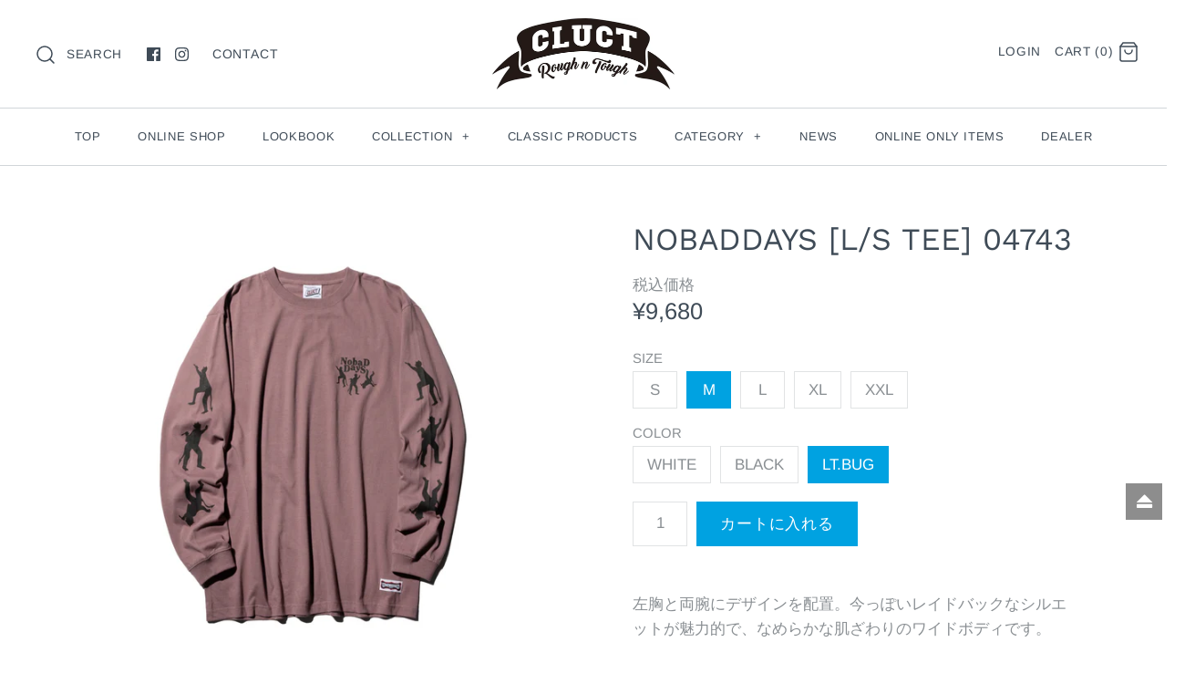

--- FILE ---
content_type: text/html; charset=utf-8
request_url: https://www.cluct.com/products/two-two-two-l-s-tee-04674%E3%81%AE%E3%82%B3%E3%83%94%E3%83%BC
body_size: 50056
content:
<!DOCTYPE html>
<html class="no-js">
<head>
  <meta name="google-site-verification" content="wWOXCYHh0OOStxy__dljOiuOB0nTG3L_BIIYtfrCcvg" />
  <script data-ad-client="ca-pub-2043773875408558" async src="https://pagead2.googlesyndication.com/pagead/js/adsbygoogle.js"></script>
  <!-- Symmetry 4.3.1 -->
  <meta charset="UTF-8">
  <meta http-equiv="X-UA-Compatible" content="IE=edge,chrome=1">
  <meta name="viewport" content="width=device-width,initial-scale=1.0" />
  <meta name="theme-color" content="#00a2e1">

  
  <link rel="shortcut icon" href="//www.cluct.com/cdn/shop/files/favicluct.png?v=1614293080" type="image/png" />
  

  <title>
    NOBADDAYS [L/S TEE] 04743 &ndash; CLUCT
  </title>
  
  <meta name="description" content="左胸と両腕にデザインを配置。今っぽいレイドバックなシルエットが魅力的で、なめらかな肌ざわりのワイドボディです。 音楽への憧憬とリスペクトをストレートに表したロングスリーブTシャツです。 CONTENT _COTTON 100% 　 S M L XL XXL 着丈 63 67 71 74 77 身幅 52 55 58 61 64 肩幅 47 49 51 53 55 袖丈 59 60 61 62 63 ※表記サイズはcm(センチメートル)となります。 ※表記サイズはあくまで目安となりますので多少の誤差は生じます。" />
  
  <link rel="canonical" href="https://www.cluct.com/products/two-two-two-l-s-tee-04674%e3%81%ae%e3%82%b3%e3%83%94%e3%83%bc" />

  
<meta property="og:site_name" content="CLUCT">
<meta property="og:url" content="https://www.cluct.com/products/two-two-two-l-s-tee-04674%e3%81%ae%e3%82%b3%e3%83%94%e3%83%bc">
<meta property="og:title" content="NOBADDAYS [L/S TEE] 04743">
<meta property="og:type" content="product">
<meta property="og:description" content="左胸と両腕にデザインを配置。今っぽいレイドバックなシルエットが魅力的で、なめらかな肌ざわりのワイドボディです。 音楽への憧憬とリスペクトをストレートに表したロングスリーブTシャツです。 CONTENT _COTTON 100% 　 S M L XL XXL 着丈 63 67 71 74 77 身幅 52 55 58 61 64 肩幅 47 49 51 53 55 袖丈 59 60 61 62 63 ※表記サイズはcm(センチメートル)となります。 ※表記サイズはあくまで目安となりますので多少の誤差は生じます。"><meta property="og:price:amount" content="9,680">
  <meta property="og:price:currency" content="JPY"><meta property="og:image" content="http://www.cluct.com/cdn/shop/files/IMG_0222_1024x1024.jpg?v=1695274966"><meta property="og:image" content="http://www.cluct.com/cdn/shop/files/IMG_0218_1024x1024.jpg?v=1695274966"><meta property="og:image" content="http://www.cluct.com/cdn/shop/files/IMG_0223_1024x1024.jpg?v=1695274966">
<meta property="og:image:secure_url" content="https://www.cluct.com/cdn/shop/files/IMG_0222_1024x1024.jpg?v=1695274966"><meta property="og:image:secure_url" content="https://www.cluct.com/cdn/shop/files/IMG_0218_1024x1024.jpg?v=1695274966"><meta property="og:image:secure_url" content="https://www.cluct.com/cdn/shop/files/IMG_0223_1024x1024.jpg?v=1695274966">

  




  <meta name="twitter:card" content="summary">


  <meta name="twitter:title" content="NOBADDAYS [L/S TEE] 04743">
  <meta name="twitter:description" content="左胸と両腕にデザインを配置。今っぽいレイドバックなシルエットが魅力的で、なめらかな肌ざわりのワイドボディです。
音楽への憧憬とリスペクトをストレートに表したロングスリーブTシャツです。
CONTENT _COTTON 100%



　
S
M
L
XL
XXL


着丈
63
67
71
74
77


身幅
52
55
58
61
64


肩幅
47
49
51
53
55


袖丈
59
">
  <meta name="twitter:image" content="https://www.cluct.com/cdn/shop/files/IMG_0222_600x600.jpg?v=1695274966">
  <meta name="twitter:image:width" content="600">
  <meta name="twitter:image:height" content="600">



  <link href="//www.cluct.com/cdn/shop/t/9/assets/styles.scss.css?v=158604458590295242551763367252" rel="stylesheet" type="text/css" media="all" />

  

  <script src="//ajax.googleapis.com/ajax/libs/jquery/1.8/jquery.min.js" type="text/javascript"></script>
  <script src="//www.cluct.com/cdn/shopifycloud/storefront/assets/themes_support/api.jquery-7ab1a3a4.js" type="text/javascript"></script>
<script>
  Shopify.money_format = "\u003cspan class=money\u003e¥{{amount_no_decimals}}\u003c\/span\u003e";
  window.theme = window.theme || {};
  theme.jQuery = jQuery;
  theme.money_format = "\u003cspan class=money\u003e¥{{amount_no_decimals}}\u003c\/span\u003e";
  theme.money_container = 'span.theme-money';
  document.documentElement.className = document.documentElement.className.replace('no-js', '');
</script>

  <script>window.performance && window.performance.mark && window.performance.mark('shopify.content_for_header.start');</script><meta name="google-site-verification" content="wWOXCYHh0OOStxy__dljOiuOB0nTG3L_BIIYtfrCcvg">
<meta id="shopify-digital-wallet" name="shopify-digital-wallet" content="/7219150966/digital_wallets/dialog">
<meta name="shopify-checkout-api-token" content="3ccb204486ae62b00e7679b35293a8ee">
<meta id="in-context-paypal-metadata" data-shop-id="7219150966" data-venmo-supported="false" data-environment="production" data-locale="ja_JP" data-paypal-v4="true" data-currency="JPY">
<link rel="alternate" type="application/json+oembed" href="https://www.cluct.com/products/two-two-two-l-s-tee-04674%e3%81%ae%e3%82%b3%e3%83%94%e3%83%bc.oembed">
<script async="async" src="/checkouts/internal/preloads.js?locale=ja-JP"></script>
<link rel="preconnect" href="https://shop.app" crossorigin="anonymous">
<script async="async" src="https://shop.app/checkouts/internal/preloads.js?locale=ja-JP&shop_id=7219150966" crossorigin="anonymous"></script>
<script id="apple-pay-shop-capabilities" type="application/json">{"shopId":7219150966,"countryCode":"JP","currencyCode":"JPY","merchantCapabilities":["supports3DS"],"merchantId":"gid:\/\/shopify\/Shop\/7219150966","merchantName":"CLUCT","requiredBillingContactFields":["postalAddress","email"],"requiredShippingContactFields":["postalAddress","email"],"shippingType":"shipping","supportedNetworks":["visa","masterCard","amex","jcb","discover"],"total":{"type":"pending","label":"CLUCT","amount":"1.00"},"shopifyPaymentsEnabled":true,"supportsSubscriptions":true}</script>
<script id="shopify-features" type="application/json">{"accessToken":"3ccb204486ae62b00e7679b35293a8ee","betas":["rich-media-storefront-analytics"],"domain":"www.cluct.com","predictiveSearch":false,"shopId":7219150966,"locale":"ja"}</script>
<script>var Shopify = Shopify || {};
Shopify.shop = "cluct-official.myshopify.com";
Shopify.locale = "ja";
Shopify.currency = {"active":"JPY","rate":"1.0"};
Shopify.country = "JP";
Shopify.theme = {"name":"Symmetry","id":44760006774,"schema_name":"Symmetry","schema_version":"4.3.1","theme_store_id":568,"role":"main"};
Shopify.theme.handle = "null";
Shopify.theme.style = {"id":null,"handle":null};
Shopify.cdnHost = "www.cluct.com/cdn";
Shopify.routes = Shopify.routes || {};
Shopify.routes.root = "/";</script>
<script type="module">!function(o){(o.Shopify=o.Shopify||{}).modules=!0}(window);</script>
<script>!function(o){function n(){var o=[];function n(){o.push(Array.prototype.slice.apply(arguments))}return n.q=o,n}var t=o.Shopify=o.Shopify||{};t.loadFeatures=n(),t.autoloadFeatures=n()}(window);</script>
<script>
  window.ShopifyPay = window.ShopifyPay || {};
  window.ShopifyPay.apiHost = "shop.app\/pay";
  window.ShopifyPay.redirectState = null;
</script>
<script id="shop-js-analytics" type="application/json">{"pageType":"product"}</script>
<script defer="defer" async type="module" src="//www.cluct.com/cdn/shopifycloud/shop-js/modules/v2/client.init-shop-cart-sync_DAyPUxvO.ja.esm.js"></script>
<script defer="defer" async type="module" src="//www.cluct.com/cdn/shopifycloud/shop-js/modules/v2/chunk.common_DbtvRMEZ.esm.js"></script>
<script type="module">
  await import("//www.cluct.com/cdn/shopifycloud/shop-js/modules/v2/client.init-shop-cart-sync_DAyPUxvO.ja.esm.js");
await import("//www.cluct.com/cdn/shopifycloud/shop-js/modules/v2/chunk.common_DbtvRMEZ.esm.js");

  window.Shopify.SignInWithShop?.initShopCartSync?.({"fedCMEnabled":true,"windoidEnabled":true});

</script>
<script>
  window.Shopify = window.Shopify || {};
  if (!window.Shopify.featureAssets) window.Shopify.featureAssets = {};
  window.Shopify.featureAssets['shop-js'] = {"shop-cart-sync":["modules/v2/client.shop-cart-sync_B5k1ZK9W.ja.esm.js","modules/v2/chunk.common_DbtvRMEZ.esm.js"],"init-fed-cm":["modules/v2/client.init-fed-cm_CuQiT-yI.ja.esm.js","modules/v2/chunk.common_DbtvRMEZ.esm.js"],"shop-button":["modules/v2/client.shop-button_CIOB02Tb.ja.esm.js","modules/v2/chunk.common_DbtvRMEZ.esm.js"],"shop-cash-offers":["modules/v2/client.shop-cash-offers_BpSj_1Vr.ja.esm.js","modules/v2/chunk.common_DbtvRMEZ.esm.js","modules/v2/chunk.modal_B9S0pm2O.esm.js"],"init-windoid":["modules/v2/client.init-windoid_CD-45sc_.ja.esm.js","modules/v2/chunk.common_DbtvRMEZ.esm.js"],"shop-toast-manager":["modules/v2/client.shop-toast-manager_C7sjcQwx.ja.esm.js","modules/v2/chunk.common_DbtvRMEZ.esm.js"],"init-shop-email-lookup-coordinator":["modules/v2/client.init-shop-email-lookup-coordinator_Esr45C6t.ja.esm.js","modules/v2/chunk.common_DbtvRMEZ.esm.js"],"init-shop-cart-sync":["modules/v2/client.init-shop-cart-sync_DAyPUxvO.ja.esm.js","modules/v2/chunk.common_DbtvRMEZ.esm.js"],"pay-button":["modules/v2/client.pay-button_DVg0XA_T.ja.esm.js","modules/v2/chunk.common_DbtvRMEZ.esm.js"],"shop-login-button":["modules/v2/client.shop-login-button_CUDdcgWS.ja.esm.js","modules/v2/chunk.common_DbtvRMEZ.esm.js","modules/v2/chunk.modal_B9S0pm2O.esm.js"],"avatar":["modules/v2/client.avatar_BTnouDA3.ja.esm.js"],"init-shop-for-new-customer-accounts":["modules/v2/client.init-shop-for-new-customer-accounts_BaQHiX3q.ja.esm.js","modules/v2/client.shop-login-button_CUDdcgWS.ja.esm.js","modules/v2/chunk.common_DbtvRMEZ.esm.js","modules/v2/chunk.modal_B9S0pm2O.esm.js"],"init-customer-accounts-sign-up":["modules/v2/client.init-customer-accounts-sign-up_CzjDHGNv.ja.esm.js","modules/v2/client.shop-login-button_CUDdcgWS.ja.esm.js","modules/v2/chunk.common_DbtvRMEZ.esm.js","modules/v2/chunk.modal_B9S0pm2O.esm.js"],"checkout-modal":["modules/v2/client.checkout-modal_CJTi6SJW.ja.esm.js","modules/v2/chunk.common_DbtvRMEZ.esm.js","modules/v2/chunk.modal_B9S0pm2O.esm.js"],"init-customer-accounts":["modules/v2/client.init-customer-accounts_DtNhnpz6.ja.esm.js","modules/v2/client.shop-login-button_CUDdcgWS.ja.esm.js","modules/v2/chunk.common_DbtvRMEZ.esm.js","modules/v2/chunk.modal_B9S0pm2O.esm.js"],"shop-follow-button":["modules/v2/client.shop-follow-button_YOd6cF93.ja.esm.js","modules/v2/chunk.common_DbtvRMEZ.esm.js","modules/v2/chunk.modal_B9S0pm2O.esm.js"],"lead-capture":["modules/v2/client.lead-capture_x0vUGSnx.ja.esm.js","modules/v2/chunk.common_DbtvRMEZ.esm.js","modules/v2/chunk.modal_B9S0pm2O.esm.js"],"shop-login":["modules/v2/client.shop-login_BQ80J_r1.ja.esm.js","modules/v2/chunk.common_DbtvRMEZ.esm.js","modules/v2/chunk.modal_B9S0pm2O.esm.js"],"payment-terms":["modules/v2/client.payment-terms_CPIAYWoa.ja.esm.js","modules/v2/chunk.common_DbtvRMEZ.esm.js","modules/v2/chunk.modal_B9S0pm2O.esm.js"]};
</script>
<script>(function() {
  var isLoaded = false;
  function asyncLoad() {
    if (isLoaded) return;
    isLoaded = true;
    var urls = ["https:\/\/instafeed.nfcube.com\/cdn\/fd4112b9e41d42e83011a8d20919a9c7.js?shop=cluct-official.myshopify.com","https:\/\/apps.anhkiet.info\/floatton\/scripts\/bd78a60f3d7da6fd166669ba103c59c9.js?token=20240306221140\u0026shop=cluct-official.myshopify.com","https:\/\/cdn.shopify.com\/s\/files\/1\/0184\/4255\/1360\/files\/quicklink.v3.min.js?v=1654836645\u0026shop=cluct-official.myshopify.com","https:\/\/static.klaviyo.com\/onsite\/js\/KHegm4\/klaviyo.js?company_id=KHegm4\u0026shop=cluct-official.myshopify.com","https:\/\/cdn.hextom.com\/js\/freeshippingbar.js?shop=cluct-official.myshopify.com"];
    for (var i = 0; i < urls.length; i++) {
      var s = document.createElement('script');
      s.type = 'text/javascript';
      s.async = true;
      s.src = urls[i];
      var x = document.getElementsByTagName('script')[0];
      x.parentNode.insertBefore(s, x);
    }
  };
  if(window.attachEvent) {
    window.attachEvent('onload', asyncLoad);
  } else {
    window.addEventListener('load', asyncLoad, false);
  }
})();</script>
<script id="__st">var __st={"a":7219150966,"offset":32400,"reqid":"e97cdbb9-a1a7-4ae5-a43d-4f45dba6678a-1765478099","pageurl":"www.cluct.com\/products\/two-two-two-l-s-tee-04674%E3%81%AE%E3%82%B3%E3%83%94%E3%83%BC","u":"fa5592778b30","p":"product","rtyp":"product","rid":6902650634374};</script>
<script>window.ShopifyPaypalV4VisibilityTracking = true;</script>
<script id="captcha-bootstrap">!function(){'use strict';const t='contact',e='account',n='new_comment',o=[[t,t],['blogs',n],['comments',n],[t,'customer']],c=[[e,'customer_login'],[e,'guest_login'],[e,'recover_customer_password'],[e,'create_customer']],r=t=>t.map((([t,e])=>`form[action*='/${t}']:not([data-nocaptcha='true']) input[name='form_type'][value='${e}']`)).join(','),a=t=>()=>t?[...document.querySelectorAll(t)].map((t=>t.form)):[];function s(){const t=[...o],e=r(t);return a(e)}const i='password',u='form_key',d=['recaptcha-v3-token','g-recaptcha-response','h-captcha-response',i],f=()=>{try{return window.sessionStorage}catch{return}},m='__shopify_v',_=t=>t.elements[u];function p(t,e,n=!1){try{const o=window.sessionStorage,c=JSON.parse(o.getItem(e)),{data:r}=function(t){const{data:e,action:n}=t;return t[m]||n?{data:e,action:n}:{data:t,action:n}}(c);for(const[e,n]of Object.entries(r))t.elements[e]&&(t.elements[e].value=n);n&&o.removeItem(e)}catch(o){console.error('form repopulation failed',{error:o})}}const l='form_type',E='cptcha';function T(t){t.dataset[E]=!0}const w=window,h=w.document,L='Shopify',v='ce_forms',y='captcha';let A=!1;((t,e)=>{const n=(g='f06e6c50-85a8-45c8-87d0-21a2b65856fe',I='https://cdn.shopify.com/shopifycloud/storefront-forms-hcaptcha/ce_storefront_forms_captcha_hcaptcha.v1.5.2.iife.js',D={infoText:'hCaptchaによる保護',privacyText:'プライバシー',termsText:'利用規約'},(t,e,n)=>{const o=w[L][v],c=o.bindForm;if(c)return c(t,g,e,D).then(n);var r;o.q.push([[t,g,e,D],n]),r=I,A||(h.body.append(Object.assign(h.createElement('script'),{id:'captcha-provider',async:!0,src:r})),A=!0)});var g,I,D;w[L]=w[L]||{},w[L][v]=w[L][v]||{},w[L][v].q=[],w[L][y]=w[L][y]||{},w[L][y].protect=function(t,e){n(t,void 0,e),T(t)},Object.freeze(w[L][y]),function(t,e,n,w,h,L){const[v,y,A,g]=function(t,e,n){const i=e?o:[],u=t?c:[],d=[...i,...u],f=r(d),m=r(i),_=r(d.filter((([t,e])=>n.includes(e))));return[a(f),a(m),a(_),s()]}(w,h,L),I=t=>{const e=t.target;return e instanceof HTMLFormElement?e:e&&e.form},D=t=>v().includes(t);t.addEventListener('submit',(t=>{const e=I(t);if(!e)return;const n=D(e)&&!e.dataset.hcaptchaBound&&!e.dataset.recaptchaBound,o=_(e),c=g().includes(e)&&(!o||!o.value);(n||c)&&t.preventDefault(),c&&!n&&(function(t){try{if(!f())return;!function(t){const e=f();if(!e)return;const n=_(t);if(!n)return;const o=n.value;o&&e.removeItem(o)}(t);const e=Array.from(Array(32),(()=>Math.random().toString(36)[2])).join('');!function(t,e){_(t)||t.append(Object.assign(document.createElement('input'),{type:'hidden',name:u})),t.elements[u].value=e}(t,e),function(t,e){const n=f();if(!n)return;const o=[...t.querySelectorAll(`input[type='${i}']`)].map((({name:t})=>t)),c=[...d,...o],r={};for(const[a,s]of new FormData(t).entries())c.includes(a)||(r[a]=s);n.setItem(e,JSON.stringify({[m]:1,action:t.action,data:r}))}(t,e)}catch(e){console.error('failed to persist form',e)}}(e),e.submit())}));const S=(t,e)=>{t&&!t.dataset[E]&&(n(t,e.some((e=>e===t))),T(t))};for(const o of['focusin','change'])t.addEventListener(o,(t=>{const e=I(t);D(e)&&S(e,y())}));const B=e.get('form_key'),M=e.get(l),P=B&&M;t.addEventListener('DOMContentLoaded',(()=>{const t=y();if(P)for(const e of t)e.elements[l].value===M&&p(e,B);[...new Set([...A(),...v().filter((t=>'true'===t.dataset.shopifyCaptcha))])].forEach((e=>S(e,t)))}))}(h,new URLSearchParams(w.location.search),n,t,e,['guest_login'])})(!0,!0)}();</script>
<script integrity="sha256-52AcMU7V7pcBOXWImdc/TAGTFKeNjmkeM1Pvks/DTgc=" data-source-attribution="shopify.loadfeatures" defer="defer" src="//www.cluct.com/cdn/shopifycloud/storefront/assets/storefront/load_feature-81c60534.js" crossorigin="anonymous"></script>
<script crossorigin="anonymous" defer="defer" src="//www.cluct.com/cdn/shopifycloud/storefront/assets/shopify_pay/storefront-65b4c6d7.js?v=20250812"></script>
<script data-source-attribution="shopify.dynamic_checkout.dynamic.init">var Shopify=Shopify||{};Shopify.PaymentButton=Shopify.PaymentButton||{isStorefrontPortableWallets:!0,init:function(){window.Shopify.PaymentButton.init=function(){};var t=document.createElement("script");t.src="https://www.cluct.com/cdn/shopifycloud/portable-wallets/latest/portable-wallets.ja.js",t.type="module",document.head.appendChild(t)}};
</script>
<script data-source-attribution="shopify.dynamic_checkout.buyer_consent">
  function portableWalletsHideBuyerConsent(e){var t=document.getElementById("shopify-buyer-consent"),n=document.getElementById("shopify-subscription-policy-button");t&&n&&(t.classList.add("hidden"),t.setAttribute("aria-hidden","true"),n.removeEventListener("click",e))}function portableWalletsShowBuyerConsent(e){var t=document.getElementById("shopify-buyer-consent"),n=document.getElementById("shopify-subscription-policy-button");t&&n&&(t.classList.remove("hidden"),t.removeAttribute("aria-hidden"),n.addEventListener("click",e))}window.Shopify?.PaymentButton&&(window.Shopify.PaymentButton.hideBuyerConsent=portableWalletsHideBuyerConsent,window.Shopify.PaymentButton.showBuyerConsent=portableWalletsShowBuyerConsent);
</script>
<script data-source-attribution="shopify.dynamic_checkout.cart.bootstrap">document.addEventListener("DOMContentLoaded",(function(){function t(){return document.querySelector("shopify-accelerated-checkout-cart, shopify-accelerated-checkout")}if(t())Shopify.PaymentButton.init();else{new MutationObserver((function(e,n){t()&&(Shopify.PaymentButton.init(),n.disconnect())})).observe(document.body,{childList:!0,subtree:!0})}}));
</script>
<link id="shopify-accelerated-checkout-styles" rel="stylesheet" media="screen" href="https://www.cluct.com/cdn/shopifycloud/portable-wallets/latest/accelerated-checkout-backwards-compat.css" crossorigin="anonymous">
<style id="shopify-accelerated-checkout-cart">
        #shopify-buyer-consent {
  margin-top: 1em;
  display: inline-block;
  width: 100%;
}

#shopify-buyer-consent.hidden {
  display: none;
}

#shopify-subscription-policy-button {
  background: none;
  border: none;
  padding: 0;
  text-decoration: underline;
  font-size: inherit;
  cursor: pointer;
}

#shopify-subscription-policy-button::before {
  box-shadow: none;
}

      </style>

<script>window.performance && window.performance.mark && window.performance.mark('shopify.content_for_header.end');</script>

<script>window.BOLD = window.BOLD || {};
    window.BOLD.common = window.BOLD.common || {};
    window.BOLD.common.Shopify = window.BOLD.common.Shopify || {};
    window.BOLD.common.Shopify.shop = {
      domain: 'www.cluct.com',
      permanent_domain: 'cluct-official.myshopify.com',
      url: 'https://www.cluct.com',
      secure_url: 'https://www.cluct.com',
      money_format: "\u003cspan class=money\u003e¥{{amount_no_decimals}}\u003c\/span\u003e",
      currency: "JPY"
    };
    window.BOLD.common.Shopify.customer = {
      id: null,
      tags: null,
    };
    window.BOLD.common.Shopify.cart = {"note":null,"attributes":{},"original_total_price":0,"total_price":0,"total_discount":0,"total_weight":0.0,"item_count":0,"items":[],"requires_shipping":false,"currency":"JPY","items_subtotal_price":0,"cart_level_discount_applications":[],"checkout_charge_amount":0};
    window.BOLD.common.template = 'product';window.BOLD.common.Shopify.formatMoney = function(money, format) {
        function n(t, e) {
            return "undefined" == typeof t ? e : t
        }
        function r(t, e, r, i) {
            if (e = n(e, 2),
                r = n(r, ","),
                i = n(i, "."),
            isNaN(t) || null == t)
                return 0;
            t = (t / 100).toFixed(e);
            var o = t.split(".")
                , a = o[0].replace(/(\d)(?=(\d\d\d)+(?!\d))/g, "$1" + r)
                , s = o[1] ? i + o[1] : "";
            return a + s
        }
        "string" == typeof money && (money = money.replace(".", ""));
        var i = ""
            , o = /\{\{\s*(\w+)\s*\}\}/
            , a = format || window.BOLD.common.Shopify.shop.money_format || window.Shopify.money_format || "$ {{ amount }}";
        switch (a.match(o)[1]) {
            case "amount":
                i = r(money, 2, ",", ".");
                break;
            case "amount_no_decimals":
                i = r(money, 0, ",", ".");
                break;
            case "amount_with_comma_separator":
                i = r(money, 2, ".", ",");
                break;
            case "amount_no_decimals_with_comma_separator":
                i = r(money, 0, ".", ",");
                break;
            case "amount_with_space_separator":
                i = r(money, 2, " ", ",");
                break;
            case "amount_no_decimals_with_space_separator":
                i = r(money, 0, " ", ",");
                break;
            case "amount_with_apostrophe_separator":
                i = r(money, 2, "'", ".");
                break;
        }
        return a.replace(o, i);
    };
    window.BOLD.common.Shopify.saveProduct = function (handle, product) {
      if (typeof handle === 'string' && typeof window.BOLD.common.Shopify.products[handle] === 'undefined') {
        if (typeof product === 'number') {
          window.BOLD.common.Shopify.handles[product] = handle;
          product = { id: product };
        }
        window.BOLD.common.Shopify.products[handle] = product;
      }
    };
    window.BOLD.common.Shopify.saveVariant = function (variant_id, variant) {
      if (typeof variant_id === 'number' && typeof window.BOLD.common.Shopify.variants[variant_id] === 'undefined') {
        window.BOLD.common.Shopify.variants[variant_id] = variant;
      }
    };window.BOLD.common.Shopify.products = window.BOLD.common.Shopify.products || {};
    window.BOLD.common.Shopify.variants = window.BOLD.common.Shopify.variants || {};
    window.BOLD.common.Shopify.handles = window.BOLD.common.Shopify.handles || {};window.BOLD.common.Shopify.handle = "two-two-two-l-s-tee-04674のコピー"
window.BOLD.common.Shopify.saveProduct("two-two-two-l-s-tee-04674のコピー", 6902650634374);window.BOLD.common.Shopify.saveVariant(40238928298118, { product_id: 6902650634374, product_handle: "two-two-two-l-s-tee-04674のコピー", price: 968000, group_id: '', csp_metafield: {}});window.BOLD.common.Shopify.saveVariant(40238928330886, { product_id: 6902650634374, product_handle: "two-two-two-l-s-tee-04674のコピー", price: 968000, group_id: '', csp_metafield: {}});window.BOLD.common.Shopify.saveVariant(40238928363654, { product_id: 6902650634374, product_handle: "two-two-two-l-s-tee-04674のコピー", price: 968000, group_id: '', csp_metafield: {}});window.BOLD.common.Shopify.saveVariant(40238928396422, { product_id: 6902650634374, product_handle: "two-two-two-l-s-tee-04674のコピー", price: 968000, group_id: '', csp_metafield: {}});window.BOLD.common.Shopify.saveVariant(40238928429190, { product_id: 6902650634374, product_handle: "two-two-two-l-s-tee-04674のコピー", price: 968000, group_id: '', csp_metafield: {}});window.BOLD.common.Shopify.saveVariant(40238928461958, { product_id: 6902650634374, product_handle: "two-two-two-l-s-tee-04674のコピー", price: 968000, group_id: '', csp_metafield: {}});window.BOLD.common.Shopify.saveVariant(40238928494726, { product_id: 6902650634374, product_handle: "two-two-two-l-s-tee-04674のコピー", price: 968000, group_id: '', csp_metafield: {}});window.BOLD.common.Shopify.saveVariant(40238928527494, { product_id: 6902650634374, product_handle: "two-two-two-l-s-tee-04674のコピー", price: 968000, group_id: '', csp_metafield: {}});window.BOLD.common.Shopify.saveVariant(40238928560262, { product_id: 6902650634374, product_handle: "two-two-two-l-s-tee-04674のコピー", price: 968000, group_id: '', csp_metafield: {}});window.BOLD.common.Shopify.saveVariant(40238928593030, { product_id: 6902650634374, product_handle: "two-two-two-l-s-tee-04674のコピー", price: 968000, group_id: '', csp_metafield: {}});window.BOLD.common.Shopify.saveVariant(40238928625798, { product_id: 6902650634374, product_handle: "two-two-two-l-s-tee-04674のコピー", price: 968000, group_id: '', csp_metafield: {}});window.BOLD.common.Shopify.saveVariant(40238928658566, { product_id: 6902650634374, product_handle: "two-two-two-l-s-tee-04674のコピー", price: 968000, group_id: '', csp_metafield: {}});window.BOLD.common.Shopify.saveVariant(40238942650502, { product_id: 6902650634374, product_handle: "two-two-two-l-s-tee-04674のコピー", price: 968000, group_id: '', csp_metafield: {}});window.BOLD.common.Shopify.saveVariant(40238942683270, { product_id: 6902650634374, product_handle: "two-two-two-l-s-tee-04674のコピー", price: 968000, group_id: '', csp_metafield: {}});window.BOLD.common.Shopify.saveVariant(40238942716038, { product_id: 6902650634374, product_handle: "two-two-two-l-s-tee-04674のコピー", price: 968000, group_id: '', csp_metafield: {}});window.BOLD.apps_installed = {"Currency":1} || {};window.BOLD.common.Shopify.metafields = window.BOLD.common.Shopify.metafields || {};window.BOLD.common.Shopify.metafields["bold_rp"] = {};window.BOLD.common.Shopify.metafields["bold_csp_defaults"] = {};window.BOLD.common.cacheParams = window.BOLD.common.cacheParams || {};
</script><link href="https://cdnjs.cloudflare.com/ajax/libs/lightbox2/2.7.1/css/lightbox.css" rel="stylesheet">
<script src="https://cdnjs.cloudflare.com/ajax/libs/lightbox2/2.7.1/js/lightbox.min.js" type="text/javascript"></script>
  <script src="https://cdn.shopify.com/s/files/1/0072/1915/0966/files/masonry.pkgd.min.js?15818266496228955783"></script> 
  <script>
jQuery(window).load(function(){
  $('#galleryWrap').masonry({
    itemSelector: '.galleryItem',
    columnWidth: 350, 
    isFitWidth: true  //親要素の幅に合わせてカラム数を自動調整
  });  
});
</script>
  
  <link rel="stylesheet" type="text/css" href="https://cdn.shopify.com/s/files/1/0072/1915/0966/t/9/assets/custom.css">
  
<script src="//www.cluct.com/cdn/shopifycloud/storefront/assets/themes_support/option_selection-b017cd28.js" type="text/javascript"></script><script>
  var raQuickshopConfig = {
    moneyFormat: "\u003cspan class=money\u003e¥{{amount_no_decimals}}\u003c\/span\u003e",
    collectionUrl: null,
    settings: JSON.parse("{\"general\":{\"disable\":\"0\",\"disable_pc\":\"0\",\"disable_mb\":\"0\",\"position\":\"center\",\"display\":\"hover\",\"font\":\"inherit\",\"catalog_mode\":\"0\",\"inout_stock\":\"1\",\"sale_percentages\":\"1\",\"template\":\"5\",\"style\":\"1\",\"effect\":\"fadeindown\"},\"color\":{\"main\":\"#a8e8e2\",\"text\":\"#000000\",\"bground\":\"#ffffff\",\"price\":\"#000000\",\"price_compare\":\"#666666\",\"button_color\":\"#ffffff\",\"button_bground\":\"#7ab55c\",\"addcart_color\":\"#000000\",\"addcart_bground\":\"#a8e8e2\"},\"translation\":{\"quick_shop\":\"Quick view\",\"add_to_cart\":\"Add to Cart\",\"sold_out\":\"Sold out\",\"unavailable\":\"Sorry, this product is unavailable. Please choose a different combination.\",\"in_stock\":\"In stock\",\"out_stock\":\"Out of stock\",\"sale\":\"Sale!\",\"quantity\":\"Quantity\"}}"),
    photoSwipe: true,
    cssUrl: 'https://cdn.shopify.com/s/files/1/0184/4255/1360/files/quickshop.css?46',
  }
</script>
<!-- "snippets/sca-quick-view-init.liquid" was not rendered, the associated app was uninstalled -->
 
<script>
window.mlvedaShopCurrency = "JPY";
window.shopCurrency = "JPY";
window.supported_currencies = "JPY USD GBP EUR CAD AUD CNH HKD";
</script><link href="https://monorail-edge.shopifysvc.com" rel="dns-prefetch">
<script>(function(){if ("sendBeacon" in navigator && "performance" in window) {try {var session_token_from_headers = performance.getEntriesByType('navigation')[0].serverTiming.find(x => x.name == '_s').description;} catch {var session_token_from_headers = undefined;}var session_cookie_matches = document.cookie.match(/_shopify_s=([^;]*)/);var session_token_from_cookie = session_cookie_matches && session_cookie_matches.length === 2 ? session_cookie_matches[1] : "";var session_token = session_token_from_headers || session_token_from_cookie || "";function handle_abandonment_event(e) {var entries = performance.getEntries().filter(function(entry) {return /monorail-edge.shopifysvc.com/.test(entry.name);});if (!window.abandonment_tracked && entries.length === 0) {window.abandonment_tracked = true;var currentMs = Date.now();var navigation_start = performance.timing.navigationStart;var payload = {shop_id: 7219150966,url: window.location.href,navigation_start,duration: currentMs - navigation_start,session_token,page_type: "product"};window.navigator.sendBeacon("https://monorail-edge.shopifysvc.com/v1/produce", JSON.stringify({schema_id: "online_store_buyer_site_abandonment/1.1",payload: payload,metadata: {event_created_at_ms: currentMs,event_sent_at_ms: currentMs}}));}}window.addEventListener('pagehide', handle_abandonment_event);}}());</script>
<script id="web-pixels-manager-setup">(function e(e,d,r,n,o){if(void 0===o&&(o={}),!Boolean(null===(a=null===(i=window.Shopify)||void 0===i?void 0:i.analytics)||void 0===a?void 0:a.replayQueue)){var i,a;window.Shopify=window.Shopify||{};var t=window.Shopify;t.analytics=t.analytics||{};var s=t.analytics;s.replayQueue=[],s.publish=function(e,d,r){return s.replayQueue.push([e,d,r]),!0};try{self.performance.mark("wpm:start")}catch(e){}var l=function(){var e={modern:/Edge?\/(1{2}[4-9]|1[2-9]\d|[2-9]\d{2}|\d{4,})\.\d+(\.\d+|)|Firefox\/(1{2}[4-9]|1[2-9]\d|[2-9]\d{2}|\d{4,})\.\d+(\.\d+|)|Chrom(ium|e)\/(9{2}|\d{3,})\.\d+(\.\d+|)|(Maci|X1{2}).+ Version\/(15\.\d+|(1[6-9]|[2-9]\d|\d{3,})\.\d+)([,.]\d+|)( \(\w+\)|)( Mobile\/\w+|) Safari\/|Chrome.+OPR\/(9{2}|\d{3,})\.\d+\.\d+|(CPU[ +]OS|iPhone[ +]OS|CPU[ +]iPhone|CPU IPhone OS|CPU iPad OS)[ +]+(15[._]\d+|(1[6-9]|[2-9]\d|\d{3,})[._]\d+)([._]\d+|)|Android:?[ /-](13[3-9]|1[4-9]\d|[2-9]\d{2}|\d{4,})(\.\d+|)(\.\d+|)|Android.+Firefox\/(13[5-9]|1[4-9]\d|[2-9]\d{2}|\d{4,})\.\d+(\.\d+|)|Android.+Chrom(ium|e)\/(13[3-9]|1[4-9]\d|[2-9]\d{2}|\d{4,})\.\d+(\.\d+|)|SamsungBrowser\/([2-9]\d|\d{3,})\.\d+/,legacy:/Edge?\/(1[6-9]|[2-9]\d|\d{3,})\.\d+(\.\d+|)|Firefox\/(5[4-9]|[6-9]\d|\d{3,})\.\d+(\.\d+|)|Chrom(ium|e)\/(5[1-9]|[6-9]\d|\d{3,})\.\d+(\.\d+|)([\d.]+$|.*Safari\/(?![\d.]+ Edge\/[\d.]+$))|(Maci|X1{2}).+ Version\/(10\.\d+|(1[1-9]|[2-9]\d|\d{3,})\.\d+)([,.]\d+|)( \(\w+\)|)( Mobile\/\w+|) Safari\/|Chrome.+OPR\/(3[89]|[4-9]\d|\d{3,})\.\d+\.\d+|(CPU[ +]OS|iPhone[ +]OS|CPU[ +]iPhone|CPU IPhone OS|CPU iPad OS)[ +]+(10[._]\d+|(1[1-9]|[2-9]\d|\d{3,})[._]\d+)([._]\d+|)|Android:?[ /-](13[3-9]|1[4-9]\d|[2-9]\d{2}|\d{4,})(\.\d+|)(\.\d+|)|Mobile Safari.+OPR\/([89]\d|\d{3,})\.\d+\.\d+|Android.+Firefox\/(13[5-9]|1[4-9]\d|[2-9]\d{2}|\d{4,})\.\d+(\.\d+|)|Android.+Chrom(ium|e)\/(13[3-9]|1[4-9]\d|[2-9]\d{2}|\d{4,})\.\d+(\.\d+|)|Android.+(UC? ?Browser|UCWEB|U3)[ /]?(15\.([5-9]|\d{2,})|(1[6-9]|[2-9]\d|\d{3,})\.\d+)\.\d+|SamsungBrowser\/(5\.\d+|([6-9]|\d{2,})\.\d+)|Android.+MQ{2}Browser\/(14(\.(9|\d{2,})|)|(1[5-9]|[2-9]\d|\d{3,})(\.\d+|))(\.\d+|)|K[Aa][Ii]OS\/(3\.\d+|([4-9]|\d{2,})\.\d+)(\.\d+|)/},d=e.modern,r=e.legacy,n=navigator.userAgent;return n.match(d)?"modern":n.match(r)?"legacy":"unknown"}(),u="modern"===l?"modern":"legacy",c=(null!=n?n:{modern:"",legacy:""})[u],f=function(e){return[e.baseUrl,"/wpm","/b",e.hashVersion,"modern"===e.buildTarget?"m":"l",".js"].join("")}({baseUrl:d,hashVersion:r,buildTarget:u}),m=function(e){var d=e.version,r=e.bundleTarget,n=e.surface,o=e.pageUrl,i=e.monorailEndpoint;return{emit:function(e){var a=e.status,t=e.errorMsg,s=(new Date).getTime(),l=JSON.stringify({metadata:{event_sent_at_ms:s},events:[{schema_id:"web_pixels_manager_load/3.1",payload:{version:d,bundle_target:r,page_url:o,status:a,surface:n,error_msg:t},metadata:{event_created_at_ms:s}}]});if(!i)return console&&console.warn&&console.warn("[Web Pixels Manager] No Monorail endpoint provided, skipping logging."),!1;try{return self.navigator.sendBeacon.bind(self.navigator)(i,l)}catch(e){}var u=new XMLHttpRequest;try{return u.open("POST",i,!0),u.setRequestHeader("Content-Type","text/plain"),u.send(l),!0}catch(e){return console&&console.warn&&console.warn("[Web Pixels Manager] Got an unhandled error while logging to Monorail."),!1}}}}({version:r,bundleTarget:l,surface:e.surface,pageUrl:self.location.href,monorailEndpoint:e.monorailEndpoint});try{o.browserTarget=l,function(e){var d=e.src,r=e.async,n=void 0===r||r,o=e.onload,i=e.onerror,a=e.sri,t=e.scriptDataAttributes,s=void 0===t?{}:t,l=document.createElement("script"),u=document.querySelector("head"),c=document.querySelector("body");if(l.async=n,l.src=d,a&&(l.integrity=a,l.crossOrigin="anonymous"),s)for(var f in s)if(Object.prototype.hasOwnProperty.call(s,f))try{l.dataset[f]=s[f]}catch(e){}if(o&&l.addEventListener("load",o),i&&l.addEventListener("error",i),u)u.appendChild(l);else{if(!c)throw new Error("Did not find a head or body element to append the script");c.appendChild(l)}}({src:f,async:!0,onload:function(){if(!function(){var e,d;return Boolean(null===(d=null===(e=window.Shopify)||void 0===e?void 0:e.analytics)||void 0===d?void 0:d.initialized)}()){var d=window.webPixelsManager.init(e)||void 0;if(d){var r=window.Shopify.analytics;r.replayQueue.forEach((function(e){var r=e[0],n=e[1],o=e[2];d.publishCustomEvent(r,n,o)})),r.replayQueue=[],r.publish=d.publishCustomEvent,r.visitor=d.visitor,r.initialized=!0}}},onerror:function(){return m.emit({status:"failed",errorMsg:"".concat(f," has failed to load")})},sri:function(e){var d=/^sha384-[A-Za-z0-9+/=]+$/;return"string"==typeof e&&d.test(e)}(c)?c:"",scriptDataAttributes:o}),m.emit({status:"loading"})}catch(e){m.emit({status:"failed",errorMsg:(null==e?void 0:e.message)||"Unknown error"})}}})({shopId: 7219150966,storefrontBaseUrl: "https://www.cluct.com",extensionsBaseUrl: "https://extensions.shopifycdn.com/cdn/shopifycloud/web-pixels-manager",monorailEndpoint: "https://monorail-edge.shopifysvc.com/unstable/produce_batch",surface: "storefront-renderer",enabledBetaFlags: ["2dca8a86"],webPixelsConfigList: [{"id":"327155846","configuration":"{\"config\":\"{\\\"pixel_id\\\":\\\"AW-658531089\\\",\\\"target_country\\\":\\\"JP\\\",\\\"gtag_events\\\":[{\\\"type\\\":\\\"search\\\",\\\"action_label\\\":\\\"AW-658531089\\\/7jUMCIOUz8sBEJHGgboC\\\"},{\\\"type\\\":\\\"begin_checkout\\\",\\\"action_label\\\":\\\"AW-658531089\\\/EOYmCICUz8sBEJHGgboC\\\"},{\\\"type\\\":\\\"view_item\\\",\\\"action_label\\\":[\\\"AW-658531089\\\/ALftCLiTz8sBEJHGgboC\\\",\\\"MC-1414SPMKS7\\\"]},{\\\"type\\\":\\\"purchase\\\",\\\"action_label\\\":[\\\"AW-658531089\\\/NiysCL2Sz8sBEJHGgboC\\\",\\\"MC-1414SPMKS7\\\"]},{\\\"type\\\":\\\"page_view\\\",\\\"action_label\\\":[\\\"AW-658531089\\\/vJXjCLqSz8sBEJHGgboC\\\",\\\"MC-1414SPMKS7\\\"]},{\\\"type\\\":\\\"add_payment_info\\\",\\\"action_label\\\":\\\"AW-658531089\\\/-sWTCIaUz8sBEJHGgboC\\\"},{\\\"type\\\":\\\"add_to_cart\\\",\\\"action_label\\\":\\\"AW-658531089\\\/xtoECP2Tz8sBEJHGgboC\\\"}],\\\"enable_monitoring_mode\\\":false}\"}","eventPayloadVersion":"v1","runtimeContext":"OPEN","scriptVersion":"b2a88bafab3e21179ed38636efcd8a93","type":"APP","apiClientId":1780363,"privacyPurposes":[],"dataSharingAdjustments":{"protectedCustomerApprovalScopes":["read_customer_address","read_customer_email","read_customer_name","read_customer_personal_data","read_customer_phone"]}},{"id":"51675270","eventPayloadVersion":"v1","runtimeContext":"LAX","scriptVersion":"1","type":"CUSTOM","privacyPurposes":["MARKETING"],"name":"Meta pixel (migrated)"},{"id":"68485254","eventPayloadVersion":"v1","runtimeContext":"LAX","scriptVersion":"1","type":"CUSTOM","privacyPurposes":["ANALYTICS"],"name":"Google Analytics tag (migrated)"},{"id":"shopify-app-pixel","configuration":"{}","eventPayloadVersion":"v1","runtimeContext":"STRICT","scriptVersion":"0450","apiClientId":"shopify-pixel","type":"APP","privacyPurposes":["ANALYTICS","MARKETING"]},{"id":"shopify-custom-pixel","eventPayloadVersion":"v1","runtimeContext":"LAX","scriptVersion":"0450","apiClientId":"shopify-pixel","type":"CUSTOM","privacyPurposes":["ANALYTICS","MARKETING"]}],isMerchantRequest: false,initData: {"shop":{"name":"CLUCT","paymentSettings":{"currencyCode":"JPY"},"myshopifyDomain":"cluct-official.myshopify.com","countryCode":"JP","storefrontUrl":"https:\/\/www.cluct.com"},"customer":null,"cart":null,"checkout":null,"productVariants":[{"price":{"amount":9680.0,"currencyCode":"JPY"},"product":{"title":"NOBADDAYS [L\/S TEE] 04743","vendor":"CLUCT","id":"6902650634374","untranslatedTitle":"NOBADDAYS [L\/S TEE] 04743","url":"\/products\/two-two-two-l-s-tee-04674%E3%81%AE%E3%82%B3%E3%83%94%E3%83%BC","type":"TOPS"},"id":"40238928298118","image":{"src":"\/\/www.cluct.com\/cdn\/shop\/files\/IMG_0222.jpg?v=1695274966"},"sku":null,"title":"S \/ WHITE","untranslatedTitle":"S \/ WHITE"},{"price":{"amount":9680.0,"currencyCode":"JPY"},"product":{"title":"NOBADDAYS [L\/S TEE] 04743","vendor":"CLUCT","id":"6902650634374","untranslatedTitle":"NOBADDAYS [L\/S TEE] 04743","url":"\/products\/two-two-two-l-s-tee-04674%E3%81%AE%E3%82%B3%E3%83%94%E3%83%BC","type":"TOPS"},"id":"40238928330886","image":{"src":"\/\/www.cluct.com\/cdn\/shop\/files\/IMG_0222.jpg?v=1695274966"},"sku":null,"title":"S \/ BLACK","untranslatedTitle":"S \/ BLACK"},{"price":{"amount":9680.0,"currencyCode":"JPY"},"product":{"title":"NOBADDAYS [L\/S TEE] 04743","vendor":"CLUCT","id":"6902650634374","untranslatedTitle":"NOBADDAYS [L\/S TEE] 04743","url":"\/products\/two-two-two-l-s-tee-04674%E3%81%AE%E3%82%B3%E3%83%94%E3%83%BC","type":"TOPS"},"id":"40238928363654","image":{"src":"\/\/www.cluct.com\/cdn\/shop\/files\/IMG_0222.jpg?v=1695274966"},"sku":null,"title":"S \/ LT.BUG","untranslatedTitle":"S \/ LT.BUG"},{"price":{"amount":9680.0,"currencyCode":"JPY"},"product":{"title":"NOBADDAYS [L\/S TEE] 04743","vendor":"CLUCT","id":"6902650634374","untranslatedTitle":"NOBADDAYS [L\/S TEE] 04743","url":"\/products\/two-two-two-l-s-tee-04674%E3%81%AE%E3%82%B3%E3%83%94%E3%83%BC","type":"TOPS"},"id":"40238928396422","image":{"src":"\/\/www.cluct.com\/cdn\/shop\/files\/IMG_0222.jpg?v=1695274966"},"sku":null,"title":"M \/ WHITE","untranslatedTitle":"M \/ WHITE"},{"price":{"amount":9680.0,"currencyCode":"JPY"},"product":{"title":"NOBADDAYS [L\/S TEE] 04743","vendor":"CLUCT","id":"6902650634374","untranslatedTitle":"NOBADDAYS [L\/S TEE] 04743","url":"\/products\/two-two-two-l-s-tee-04674%E3%81%AE%E3%82%B3%E3%83%94%E3%83%BC","type":"TOPS"},"id":"40238928429190","image":{"src":"\/\/www.cluct.com\/cdn\/shop\/files\/IMG_0222.jpg?v=1695274966"},"sku":null,"title":"M \/ BLACK","untranslatedTitle":"M \/ BLACK"},{"price":{"amount":9680.0,"currencyCode":"JPY"},"product":{"title":"NOBADDAYS [L\/S TEE] 04743","vendor":"CLUCT","id":"6902650634374","untranslatedTitle":"NOBADDAYS [L\/S TEE] 04743","url":"\/products\/two-two-two-l-s-tee-04674%E3%81%AE%E3%82%B3%E3%83%94%E3%83%BC","type":"TOPS"},"id":"40238928461958","image":{"src":"\/\/www.cluct.com\/cdn\/shop\/files\/IMG_0222.jpg?v=1695274966"},"sku":null,"title":"M \/ LT.BUG","untranslatedTitle":"M \/ LT.BUG"},{"price":{"amount":9680.0,"currencyCode":"JPY"},"product":{"title":"NOBADDAYS [L\/S TEE] 04743","vendor":"CLUCT","id":"6902650634374","untranslatedTitle":"NOBADDAYS [L\/S TEE] 04743","url":"\/products\/two-two-two-l-s-tee-04674%E3%81%AE%E3%82%B3%E3%83%94%E3%83%BC","type":"TOPS"},"id":"40238928494726","image":{"src":"\/\/www.cluct.com\/cdn\/shop\/files\/IMG_0222.jpg?v=1695274966"},"sku":null,"title":"L \/ WHITE","untranslatedTitle":"L \/ WHITE"},{"price":{"amount":9680.0,"currencyCode":"JPY"},"product":{"title":"NOBADDAYS [L\/S TEE] 04743","vendor":"CLUCT","id":"6902650634374","untranslatedTitle":"NOBADDAYS [L\/S TEE] 04743","url":"\/products\/two-two-two-l-s-tee-04674%E3%81%AE%E3%82%B3%E3%83%94%E3%83%BC","type":"TOPS"},"id":"40238928527494","image":{"src":"\/\/www.cluct.com\/cdn\/shop\/files\/IMG_0222.jpg?v=1695274966"},"sku":null,"title":"L \/ BLACK","untranslatedTitle":"L \/ BLACK"},{"price":{"amount":9680.0,"currencyCode":"JPY"},"product":{"title":"NOBADDAYS [L\/S TEE] 04743","vendor":"CLUCT","id":"6902650634374","untranslatedTitle":"NOBADDAYS [L\/S TEE] 04743","url":"\/products\/two-two-two-l-s-tee-04674%E3%81%AE%E3%82%B3%E3%83%94%E3%83%BC","type":"TOPS"},"id":"40238928560262","image":{"src":"\/\/www.cluct.com\/cdn\/shop\/files\/IMG_0222.jpg?v=1695274966"},"sku":null,"title":"L \/ LT.BUG","untranslatedTitle":"L \/ LT.BUG"},{"price":{"amount":9680.0,"currencyCode":"JPY"},"product":{"title":"NOBADDAYS [L\/S TEE] 04743","vendor":"CLUCT","id":"6902650634374","untranslatedTitle":"NOBADDAYS [L\/S TEE] 04743","url":"\/products\/two-two-two-l-s-tee-04674%E3%81%AE%E3%82%B3%E3%83%94%E3%83%BC","type":"TOPS"},"id":"40238928593030","image":{"src":"\/\/www.cluct.com\/cdn\/shop\/files\/IMG_0222.jpg?v=1695274966"},"sku":null,"title":"XL \/ WHITE","untranslatedTitle":"XL \/ WHITE"},{"price":{"amount":9680.0,"currencyCode":"JPY"},"product":{"title":"NOBADDAYS [L\/S TEE] 04743","vendor":"CLUCT","id":"6902650634374","untranslatedTitle":"NOBADDAYS [L\/S TEE] 04743","url":"\/products\/two-two-two-l-s-tee-04674%E3%81%AE%E3%82%B3%E3%83%94%E3%83%BC","type":"TOPS"},"id":"40238928625798","image":{"src":"\/\/www.cluct.com\/cdn\/shop\/files\/IMG_0222.jpg?v=1695274966"},"sku":null,"title":"XL \/ BLACK","untranslatedTitle":"XL \/ BLACK"},{"price":{"amount":9680.0,"currencyCode":"JPY"},"product":{"title":"NOBADDAYS [L\/S TEE] 04743","vendor":"CLUCT","id":"6902650634374","untranslatedTitle":"NOBADDAYS [L\/S TEE] 04743","url":"\/products\/two-two-two-l-s-tee-04674%E3%81%AE%E3%82%B3%E3%83%94%E3%83%BC","type":"TOPS"},"id":"40238928658566","image":{"src":"\/\/www.cluct.com\/cdn\/shop\/files\/IMG_0222.jpg?v=1695274966"},"sku":null,"title":"XL \/ LT.BUG","untranslatedTitle":"XL \/ LT.BUG"},{"price":{"amount":9680.0,"currencyCode":"JPY"},"product":{"title":"NOBADDAYS [L\/S TEE] 04743","vendor":"CLUCT","id":"6902650634374","untranslatedTitle":"NOBADDAYS [L\/S TEE] 04743","url":"\/products\/two-two-two-l-s-tee-04674%E3%81%AE%E3%82%B3%E3%83%94%E3%83%BC","type":"TOPS"},"id":"40238942650502","image":{"src":"\/\/www.cluct.com\/cdn\/shop\/files\/IMG_0222.jpg?v=1695274966"},"sku":"","title":"XXL \/ WHITE","untranslatedTitle":"XXL \/ WHITE"},{"price":{"amount":9680.0,"currencyCode":"JPY"},"product":{"title":"NOBADDAYS [L\/S TEE] 04743","vendor":"CLUCT","id":"6902650634374","untranslatedTitle":"NOBADDAYS [L\/S TEE] 04743","url":"\/products\/two-two-two-l-s-tee-04674%E3%81%AE%E3%82%B3%E3%83%94%E3%83%BC","type":"TOPS"},"id":"40238942683270","image":{"src":"\/\/www.cluct.com\/cdn\/shop\/files\/IMG_0222.jpg?v=1695274966"},"sku":"","title":"XXL \/ BLACK","untranslatedTitle":"XXL \/ BLACK"},{"price":{"amount":9680.0,"currencyCode":"JPY"},"product":{"title":"NOBADDAYS [L\/S TEE] 04743","vendor":"CLUCT","id":"6902650634374","untranslatedTitle":"NOBADDAYS [L\/S TEE] 04743","url":"\/products\/two-two-two-l-s-tee-04674%E3%81%AE%E3%82%B3%E3%83%94%E3%83%BC","type":"TOPS"},"id":"40238942716038","image":{"src":"\/\/www.cluct.com\/cdn\/shop\/files\/IMG_0222.jpg?v=1695274966"},"sku":"","title":"XXL \/ LT.BUG","untranslatedTitle":"XXL \/ LT.BUG"}],"purchasingCompany":null},},"https://www.cluct.com/cdn","ae1676cfwd2530674p4253c800m34e853cb",{"modern":"","legacy":""},{"shopId":"7219150966","storefrontBaseUrl":"https:\/\/www.cluct.com","extensionBaseUrl":"https:\/\/extensions.shopifycdn.com\/cdn\/shopifycloud\/web-pixels-manager","surface":"storefront-renderer","enabledBetaFlags":"[\"2dca8a86\"]","isMerchantRequest":"false","hashVersion":"ae1676cfwd2530674p4253c800m34e853cb","publish":"custom","events":"[[\"page_viewed\",{}],[\"product_viewed\",{\"productVariant\":{\"price\":{\"amount\":9680.0,\"currencyCode\":\"JPY\"},\"product\":{\"title\":\"NOBADDAYS [L\/S TEE] 04743\",\"vendor\":\"CLUCT\",\"id\":\"6902650634374\",\"untranslatedTitle\":\"NOBADDAYS [L\/S TEE] 04743\",\"url\":\"\/products\/two-two-two-l-s-tee-04674%E3%81%AE%E3%82%B3%E3%83%94%E3%83%BC\",\"type\":\"TOPS\"},\"id\":\"40238928461958\",\"image\":{\"src\":\"\/\/www.cluct.com\/cdn\/shop\/files\/IMG_0222.jpg?v=1695274966\"},\"sku\":null,\"title\":\"M \/ LT.BUG\",\"untranslatedTitle\":\"M \/ LT.BUG\"}}]]"});</script><script>
  window.ShopifyAnalytics = window.ShopifyAnalytics || {};
  window.ShopifyAnalytics.meta = window.ShopifyAnalytics.meta || {};
  window.ShopifyAnalytics.meta.currency = 'JPY';
  var meta = {"product":{"id":6902650634374,"gid":"gid:\/\/shopify\/Product\/6902650634374","vendor":"CLUCT","type":"TOPS","variants":[{"id":40238928298118,"price":968000,"name":"NOBADDAYS [L\/S TEE] 04743 - S \/ WHITE","public_title":"S \/ WHITE","sku":null},{"id":40238928330886,"price":968000,"name":"NOBADDAYS [L\/S TEE] 04743 - S \/ BLACK","public_title":"S \/ BLACK","sku":null},{"id":40238928363654,"price":968000,"name":"NOBADDAYS [L\/S TEE] 04743 - S \/ LT.BUG","public_title":"S \/ LT.BUG","sku":null},{"id":40238928396422,"price":968000,"name":"NOBADDAYS [L\/S TEE] 04743 - M \/ WHITE","public_title":"M \/ WHITE","sku":null},{"id":40238928429190,"price":968000,"name":"NOBADDAYS [L\/S TEE] 04743 - M \/ BLACK","public_title":"M \/ BLACK","sku":null},{"id":40238928461958,"price":968000,"name":"NOBADDAYS [L\/S TEE] 04743 - M \/ LT.BUG","public_title":"M \/ LT.BUG","sku":null},{"id":40238928494726,"price":968000,"name":"NOBADDAYS [L\/S TEE] 04743 - L \/ WHITE","public_title":"L \/ WHITE","sku":null},{"id":40238928527494,"price":968000,"name":"NOBADDAYS [L\/S TEE] 04743 - L \/ BLACK","public_title":"L \/ BLACK","sku":null},{"id":40238928560262,"price":968000,"name":"NOBADDAYS [L\/S TEE] 04743 - L \/ LT.BUG","public_title":"L \/ LT.BUG","sku":null},{"id":40238928593030,"price":968000,"name":"NOBADDAYS [L\/S TEE] 04743 - XL \/ WHITE","public_title":"XL \/ WHITE","sku":null},{"id":40238928625798,"price":968000,"name":"NOBADDAYS [L\/S TEE] 04743 - XL \/ BLACK","public_title":"XL \/ BLACK","sku":null},{"id":40238928658566,"price":968000,"name":"NOBADDAYS [L\/S TEE] 04743 - XL \/ LT.BUG","public_title":"XL \/ LT.BUG","sku":null},{"id":40238942650502,"price":968000,"name":"NOBADDAYS [L\/S TEE] 04743 - XXL \/ WHITE","public_title":"XXL \/ WHITE","sku":""},{"id":40238942683270,"price":968000,"name":"NOBADDAYS [L\/S TEE] 04743 - XXL \/ BLACK","public_title":"XXL \/ BLACK","sku":""},{"id":40238942716038,"price":968000,"name":"NOBADDAYS [L\/S TEE] 04743 - XXL \/ LT.BUG","public_title":"XXL \/ LT.BUG","sku":""}],"remote":false},"page":{"pageType":"product","resourceType":"product","resourceId":6902650634374}};
  for (var attr in meta) {
    window.ShopifyAnalytics.meta[attr] = meta[attr];
  }
</script>
<script class="analytics">
  (function () {
    var customDocumentWrite = function(content) {
      var jquery = null;

      if (window.jQuery) {
        jquery = window.jQuery;
      } else if (window.Checkout && window.Checkout.$) {
        jquery = window.Checkout.$;
      }

      if (jquery) {
        jquery('body').append(content);
      }
    };

    var hasLoggedConversion = function(token) {
      if (token) {
        return document.cookie.indexOf('loggedConversion=' + token) !== -1;
      }
      return false;
    }

    var setCookieIfConversion = function(token) {
      if (token) {
        var twoMonthsFromNow = new Date(Date.now());
        twoMonthsFromNow.setMonth(twoMonthsFromNow.getMonth() + 2);

        document.cookie = 'loggedConversion=' + token + '; expires=' + twoMonthsFromNow;
      }
    }

    var trekkie = window.ShopifyAnalytics.lib = window.trekkie = window.trekkie || [];
    if (trekkie.integrations) {
      return;
    }
    trekkie.methods = [
      'identify',
      'page',
      'ready',
      'track',
      'trackForm',
      'trackLink'
    ];
    trekkie.factory = function(method) {
      return function() {
        var args = Array.prototype.slice.call(arguments);
        args.unshift(method);
        trekkie.push(args);
        return trekkie;
      };
    };
    for (var i = 0; i < trekkie.methods.length; i++) {
      var key = trekkie.methods[i];
      trekkie[key] = trekkie.factory(key);
    }
    trekkie.load = function(config) {
      trekkie.config = config || {};
      trekkie.config.initialDocumentCookie = document.cookie;
      var first = document.getElementsByTagName('script')[0];
      var script = document.createElement('script');
      script.type = 'text/javascript';
      script.onerror = function(e) {
        var scriptFallback = document.createElement('script');
        scriptFallback.type = 'text/javascript';
        scriptFallback.onerror = function(error) {
                var Monorail = {
      produce: function produce(monorailDomain, schemaId, payload) {
        var currentMs = new Date().getTime();
        var event = {
          schema_id: schemaId,
          payload: payload,
          metadata: {
            event_created_at_ms: currentMs,
            event_sent_at_ms: currentMs
          }
        };
        return Monorail.sendRequest("https://" + monorailDomain + "/v1/produce", JSON.stringify(event));
      },
      sendRequest: function sendRequest(endpointUrl, payload) {
        // Try the sendBeacon API
        if (window && window.navigator && typeof window.navigator.sendBeacon === 'function' && typeof window.Blob === 'function' && !Monorail.isIos12()) {
          var blobData = new window.Blob([payload], {
            type: 'text/plain'
          });

          if (window.navigator.sendBeacon(endpointUrl, blobData)) {
            return true;
          } // sendBeacon was not successful

        } // XHR beacon

        var xhr = new XMLHttpRequest();

        try {
          xhr.open('POST', endpointUrl);
          xhr.setRequestHeader('Content-Type', 'text/plain');
          xhr.send(payload);
        } catch (e) {
          console.log(e);
        }

        return false;
      },
      isIos12: function isIos12() {
        return window.navigator.userAgent.lastIndexOf('iPhone; CPU iPhone OS 12_') !== -1 || window.navigator.userAgent.lastIndexOf('iPad; CPU OS 12_') !== -1;
      }
    };
    Monorail.produce('monorail-edge.shopifysvc.com',
      'trekkie_storefront_load_errors/1.1',
      {shop_id: 7219150966,
      theme_id: 44760006774,
      app_name: "storefront",
      context_url: window.location.href,
      source_url: "//www.cluct.com/cdn/s/trekkie.storefront.1a0636ab3186d698599065cb6ce9903ebacdd71a.min.js"});

        };
        scriptFallback.async = true;
        scriptFallback.src = '//www.cluct.com/cdn/s/trekkie.storefront.1a0636ab3186d698599065cb6ce9903ebacdd71a.min.js';
        first.parentNode.insertBefore(scriptFallback, first);
      };
      script.async = true;
      script.src = '//www.cluct.com/cdn/s/trekkie.storefront.1a0636ab3186d698599065cb6ce9903ebacdd71a.min.js';
      first.parentNode.insertBefore(script, first);
    };
    trekkie.load(
      {"Trekkie":{"appName":"storefront","development":false,"defaultAttributes":{"shopId":7219150966,"isMerchantRequest":null,"themeId":44760006774,"themeCityHash":"6914685907134214020","contentLanguage":"ja","currency":"JPY","eventMetadataId":"2e4de283-299c-44ea-aa6f-1a901fb8ef9e"},"isServerSideCookieWritingEnabled":true,"monorailRegion":"shop_domain","enabledBetaFlags":["f0df213a"]},"Session Attribution":{},"S2S":{"facebookCapiEnabled":false,"source":"trekkie-storefront-renderer","apiClientId":580111}}
    );

    var loaded = false;
    trekkie.ready(function() {
      if (loaded) return;
      loaded = true;

      window.ShopifyAnalytics.lib = window.trekkie;

      var originalDocumentWrite = document.write;
      document.write = customDocumentWrite;
      try { window.ShopifyAnalytics.merchantGoogleAnalytics.call(this); } catch(error) {};
      document.write = originalDocumentWrite;

      window.ShopifyAnalytics.lib.page(null,{"pageType":"product","resourceType":"product","resourceId":6902650634374,"shopifyEmitted":true});

      var match = window.location.pathname.match(/checkouts\/(.+)\/(thank_you|post_purchase)/)
      var token = match? match[1]: undefined;
      if (!hasLoggedConversion(token)) {
        setCookieIfConversion(token);
        window.ShopifyAnalytics.lib.track("Viewed Product",{"currency":"JPY","variantId":40238928298118,"productId":6902650634374,"productGid":"gid:\/\/shopify\/Product\/6902650634374","name":"NOBADDAYS [L\/S TEE] 04743 - S \/ WHITE","price":"9680","sku":null,"brand":"CLUCT","variant":"S \/ WHITE","category":"TOPS","nonInteraction":true,"remote":false},undefined,undefined,{"shopifyEmitted":true});
      window.ShopifyAnalytics.lib.track("monorail:\/\/trekkie_storefront_viewed_product\/1.1",{"currency":"JPY","variantId":40238928298118,"productId":6902650634374,"productGid":"gid:\/\/shopify\/Product\/6902650634374","name":"NOBADDAYS [L\/S TEE] 04743 - S \/ WHITE","price":"9680","sku":null,"brand":"CLUCT","variant":"S \/ WHITE","category":"TOPS","nonInteraction":true,"remote":false,"referer":"https:\/\/www.cluct.com\/products\/two-two-two-l-s-tee-04674%E3%81%AE%E3%82%B3%E3%83%94%E3%83%BC"});
      }
    });


        var eventsListenerScript = document.createElement('script');
        eventsListenerScript.async = true;
        eventsListenerScript.src = "//www.cluct.com/cdn/shopifycloud/storefront/assets/shop_events_listener-3da45d37.js";
        document.getElementsByTagName('head')[0].appendChild(eventsListenerScript);

})();</script>
  <script>
  if (!window.ga || (window.ga && typeof window.ga !== 'function')) {
    window.ga = function ga() {
      (window.ga.q = window.ga.q || []).push(arguments);
      if (window.Shopify && window.Shopify.analytics && typeof window.Shopify.analytics.publish === 'function') {
        window.Shopify.analytics.publish("ga_stub_called", {}, {sendTo: "google_osp_migration"});
      }
      console.error("Shopify's Google Analytics stub called with:", Array.from(arguments), "\nSee https://help.shopify.com/manual/promoting-marketing/pixels/pixel-migration#google for more information.");
    };
    if (window.Shopify && window.Shopify.analytics && typeof window.Shopify.analytics.publish === 'function') {
      window.Shopify.analytics.publish("ga_stub_initialized", {}, {sendTo: "google_osp_migration"});
    }
  }
</script>
<script
  defer
  src="https://www.cluct.com/cdn/shopifycloud/perf-kit/shopify-perf-kit-2.1.2.min.js"
  data-application="storefront-renderer"
  data-shop-id="7219150966"
  data-render-region="gcp-us-central1"
  data-page-type="product"
  data-theme-instance-id="44760006774"
  data-theme-name="Symmetry"
  data-theme-version="4.3.1"
  data-monorail-region="shop_domain"
  data-resource-timing-sampling-rate="10"
  data-shs="true"
  data-shs-beacon="true"
  data-shs-export-with-fetch="true"
  data-shs-logs-sample-rate="1"
></script>
</head>

<body class="template-product">

  <div id="shopify-section-header" class="shopify-section"><style type="text/css">
  .logo img {
    width: 200px;
  }

  
  #main-nav .featured-link > a {
    color: #fafafa;
  }
  

</style>



<div data-section-type="header">
  

  <div id="pageheader">

    

    <div id="mobile-header" class="cf">
      <button class="notabutton mobile-nav-toggle" aria-label="Toggle menu" aria-controls="main-nav">
        <svg xmlns="http://www.w3.org/2000/svg" width="24" height="24" viewBox="0 0 24 24" fill="none" stroke="currentColor" stroke-width="1" stroke-linecap="round" stroke-linejoin="round" class="feather feather-menu"><line x1="3" y1="12" x2="21" y2="12"></line><line x1="3" y1="6" x2="21" y2="6"></line><line x1="3" y1="18" x2="21" y2="18"></line></svg>
      </button>
      
    <div class="logo">
      <a href="/" title="CLUCT">
        
        
        <img src="//www.cluct.com/cdn/shop/files/LOGO3.19_400x.jpg?v=1764918359" alt="" />
        
      </a>
    </div><!-- /#logo -->
    
      <a href="/cart" class="cart-count">
        <span class="beside-svg">(0)</span>
        <svg xmlns="http://www.w3.org/2000/svg" width="24" height="24" viewBox="0 0 24 24" fill="none" stroke="currentColor" stroke-width="1.5" stroke-linecap="round" stroke-linejoin="round" class="feather feather-shopping-bag"><path d="M6 2L3 6v14a2 2 0 0 0 2 2h14a2 2 0 0 0 2-2V6l-3-4z"></path><line x1="3" y1="6" x2="21" y2="6"></line><path d="M16 10a4 4 0 0 1-8 0"></path></svg>
      </a>
    </div>

    <div class="logo-area logo-pos- cf">

      <div class="container">
    <div class="logo">
      <a href="/" title="CLUCT">
        
        
        <img src="//www.cluct.com/cdn/shop/files/LOGO3.19_400x.jpg?v=1764918359" alt="" />
        
      </a>
    </div><!-- /#logo -->
    </div>

      <div class="util-area">
        <div class="search-box elegant-input">
          <form class="search-form" action="/search" method="get">
            <svg xmlns="http://www.w3.org/2000/svg" class="feather feather-search" width="24" height="24" viewBox="0 0 24 24" fill="none" stroke="#000000" stroke-width="1.5" stroke-linecap="round" stroke-linejoin="round"><circle cx="11" cy="11" r="8"></circle><line x1="21" y1="21" x2="16.65" y2="16.65"></line></svg>
            <label class="search-box-label" for="header-search">SEARCH</label>
            <input type="text" id="header-search" name="q" autocomplete="off"/>
            <button class="button" type="submit"><span class="button__icon"><svg xmlns="http://www.w3.org/2000/svg" width="24" height="24" viewBox="0 0 24 24" fill="none" stroke="currentColor" stroke-width="2" stroke-linecap="round" stroke-linejoin="round" class="feather feather-chevron-right"><polyline points="9 18 15 12 9 6"></polyline></svg></span></button>
            <input type="hidden" name="type" value="product,article,page" />
          </form>

          
          <div class="social-links">
  <ul>
    
    
    <li><a title="Facebook" class="facebook" target="_blank" href="https://www.facebook.com/CLUCTOFFICIAL/"><svg width="48px" height="48px" viewBox="0 0 48 48" version="1.1" xmlns="http://www.w3.org/2000/svg" xmlns:xlink="http://www.w3.org/1999/xlink">
    <title>Facebook</title>
    <defs></defs>
    <g id="Icons" stroke="none" stroke-width="1" fill="none" fill-rule="evenodd">
        <g id="Black" transform="translate(-325.000000, -295.000000)" fill="#000000">
            <path d="M350.638355,343 L327.649232,343 C326.185673,343 325,341.813592 325,340.350603 L325,297.649211 C325,296.18585 326.185859,295 327.649232,295 L370.350955,295 C371.813955,295 373,296.18585 373,297.649211 L373,340.350603 C373,341.813778 371.813769,343 370.350955,343 L358.119305,343 L358.119305,324.411755 L364.358521,324.411755 L365.292755,317.167586 L358.119305,317.167586 L358.119305,312.542641 C358.119305,310.445287 358.701712,309.01601 361.70929,309.01601 L365.545311,309.014333 L365.545311,302.535091 C364.881886,302.446808 362.604784,302.24957 359.955552,302.24957 C354.424834,302.24957 350.638355,305.625526 350.638355,311.825209 L350.638355,317.167586 L344.383122,317.167586 L344.383122,324.411755 L350.638355,324.411755 L350.638355,343 L350.638355,343 Z" id="Facebook"></path>
        </g>
        <g id="Credit" transform="translate(-1417.000000, -472.000000)"></g>
    </g>
</svg></a></li>
    
    
    
    
    <li><a title="Instagram" class="instagram" target="_blank" href="https://www.instagram.com/cluct_/"><svg width="48px" height="48px" viewBox="0 0 48 48" version="1.1" xmlns="http://www.w3.org/2000/svg" xmlns:xlink="http://www.w3.org/1999/xlink">
    <title>Instagram</title>
    <defs></defs>
    <g id="Icons" stroke="none" stroke-width="1" fill="none" fill-rule="evenodd">
        <g id="Black" transform="translate(-642.000000, -295.000000)" fill="#000000">
            <path d="M666.000048,295 C659.481991,295 658.664686,295.027628 656.104831,295.144427 C653.550311,295.260939 651.805665,295.666687 650.279088,296.260017 C648.700876,296.873258 647.362454,297.693897 646.028128,299.028128 C644.693897,300.362454 643.873258,301.700876 643.260017,303.279088 C642.666687,304.805665 642.260939,306.550311 642.144427,309.104831 C642.027628,311.664686 642,312.481991 642,319.000048 C642,325.518009 642.027628,326.335314 642.144427,328.895169 C642.260939,331.449689 642.666687,333.194335 643.260017,334.720912 C643.873258,336.299124 644.693897,337.637546 646.028128,338.971872 C647.362454,340.306103 648.700876,341.126742 650.279088,341.740079 C651.805665,342.333313 653.550311,342.739061 656.104831,342.855573 C658.664686,342.972372 659.481991,343 666.000048,343 C672.518009,343 673.335314,342.972372 675.895169,342.855573 C678.449689,342.739061 680.194335,342.333313 681.720912,341.740079 C683.299124,341.126742 684.637546,340.306103 685.971872,338.971872 C687.306103,337.637546 688.126742,336.299124 688.740079,334.720912 C689.333313,333.194335 689.739061,331.449689 689.855573,328.895169 C689.972372,326.335314 690,325.518009 690,319.000048 C690,312.481991 689.972372,311.664686 689.855573,309.104831 C689.739061,306.550311 689.333313,304.805665 688.740079,303.279088 C688.126742,301.700876 687.306103,300.362454 685.971872,299.028128 C684.637546,297.693897 683.299124,296.873258 681.720912,296.260017 C680.194335,295.666687 678.449689,295.260939 675.895169,295.144427 C673.335314,295.027628 672.518009,295 666.000048,295 Z M666.000048,299.324317 C672.40826,299.324317 673.167356,299.348801 675.69806,299.464266 C678.038036,299.570966 679.308818,299.961946 680.154513,300.290621 C681.274771,300.725997 682.074262,301.246066 682.91405,302.08595 C683.753934,302.925738 684.274003,303.725229 684.709379,304.845487 C685.038054,305.691182 685.429034,306.961964 685.535734,309.30194 C685.651199,311.832644 685.675683,312.59174 685.675683,319.000048 C685.675683,325.40826 685.651199,326.167356 685.535734,328.69806 C685.429034,331.038036 685.038054,332.308818 684.709379,333.154513 C684.274003,334.274771 683.753934,335.074262 682.91405,335.91405 C682.074262,336.753934 681.274771,337.274003 680.154513,337.709379 C679.308818,338.038054 678.038036,338.429034 675.69806,338.535734 C673.167737,338.651199 672.408736,338.675683 666.000048,338.675683 C659.591264,338.675683 658.832358,338.651199 656.30194,338.535734 C653.961964,338.429034 652.691182,338.038054 651.845487,337.709379 C650.725229,337.274003 649.925738,336.753934 649.08595,335.91405 C648.246161,335.074262 647.725997,334.274771 647.290621,333.154513 C646.961946,332.308818 646.570966,331.038036 646.464266,328.69806 C646.348801,326.167356 646.324317,325.40826 646.324317,319.000048 C646.324317,312.59174 646.348801,311.832644 646.464266,309.30194 C646.570966,306.961964 646.961946,305.691182 647.290621,304.845487 C647.725997,303.725229 648.246066,302.925738 649.08595,302.08595 C649.925738,301.246066 650.725229,300.725997 651.845487,300.290621 C652.691182,299.961946 653.961964,299.570966 656.30194,299.464266 C658.832644,299.348801 659.59174,299.324317 666.000048,299.324317 Z M666.000048,306.675683 C659.193424,306.675683 653.675683,312.193424 653.675683,319.000048 C653.675683,325.806576 659.193424,331.324317 666.000048,331.324317 C672.806576,331.324317 678.324317,325.806576 678.324317,319.000048 C678.324317,312.193424 672.806576,306.675683 666.000048,306.675683 Z M666.000048,327 C661.581701,327 658,323.418299 658,319.000048 C658,314.581701 661.581701,311 666.000048,311 C670.418299,311 674,314.581701 674,319.000048 C674,323.418299 670.418299,327 666.000048,327 Z M681.691284,306.188768 C681.691284,307.779365 680.401829,309.068724 678.811232,309.068724 C677.22073,309.068724 675.931276,307.779365 675.931276,306.188768 C675.931276,304.598171 677.22073,303.308716 678.811232,303.308716 C680.401829,303.308716 681.691284,304.598171 681.691284,306.188768 Z" id="Instagram"></path>
        </g>
        <g id="Credit" transform="translate(-1734.000000, -472.000000)"></g>
    </g>
</svg></a></li>
    
    
    
    
    
  </ul>
</div>
          
          <div class="headerContact"><a href="https://cluct-official.myshopify.com/pages/contact">CONTACT</a></div>
        </div>

        <div class="utils">
          
            <div class="account-links-inline contains-dropdown">
              
                <div class="login"><a href="/account/login" id="customer_login_link">LOGIN</a></div>
              
            </div>
          

          

          <div class="cart-summary">
            <a href="/cart" class="cart-count ">
              <span class="cart-count__text">CART (0)</span>
              
                <svg xmlns="http://www.w3.org/2000/svg" width="24" height="24" viewBox="0 0 24 24" fill="none" stroke="currentColor" stroke-width="1.5" stroke-linecap="round" stroke-linejoin="round" class="feather feather-shopping-bag"><path d="M6 2L3 6v14a2 2 0 0 0 2 2h14a2 2 0 0 0 2-2V6l-3-4z"></path><line x1="3" y1="6" x2="21" y2="6"></line><path d="M16 10a4 4 0 0 1-8 0"></path></svg>
              
            </a>
          </div>
        </div><!-- /.utils -->
      </div><!-- /.util-area -->

      

    </div><!-- /.logo-area -->
  </div><!-- /#pageheader -->

  
  <div id="main-nav" class="nav-row ">
    <div class="mobile-features">
      <form class="mobile-search" action="/search" method="get">
        <i></i>
        <input type="text" name="q" placeholder="SEARCH"/>
        <button type="submit" class="notabutton"><svg xmlns="http://www.w3.org/2000/svg" class="feather feather-search" width="24" height="24" viewBox="0 0 24 24" fill="none" stroke="#000000" stroke-width="1.5" stroke-linecap="round" stroke-linejoin="round"><circle cx="11" cy="11" r="8"></circle><line x1="21" y1="21" x2="16.65" y2="16.65"></line></svg></button>
        <input type="hidden" name="type" value="product,article,page" />
      </form>
    </div>
    <div class="multi-level-nav" role="navigation" aria-label="Primary navigation">
      <div class="tier-1">
        <ul>
          
          <li class="">
            <a href="/" >
              TOP
              
            </a>

            
          </li>
          
          <li class="">
            <a href="/collections/all-item" >
              ONLINE SHOP
              
            </a>

            
          </li>
          
          <li class="">
            <a href="/pages/lookbooks" >
              LOOKBOOK
              
            </a>

            
          </li>
          
          <li class=" contains-children">
            <a href="/" class="has-children" aria-haspopup="true">
              COLLECTION
              
              <span class="exp"><span>+</span><svg xmlns="http://www.w3.org/2000/svg" width="24" height="24" viewBox="0 0 24 24" fill="none" stroke="currentColor" stroke-width="2" stroke-linecap="round" stroke-linejoin="round" class="feather feather-chevron-down"><polyline points="6 9 12 15 18 9"></polyline></svg></span>
              
            </a>

            
            <ul>
              
              <li class="">
                <a href="https://www.cluct.com/collections/2025-winter-collection" class="" >
                  2025 WINTER COLLECTION
                  
                </a>

                
              </li>
              
              <li class="">
                <a href="https://www.cluct.com/collections/2025-dead-kennedys-collabolation" class="" >
                  2025 DEAD KENNEDYS COLLABOLATION
                  
                </a>

                
              </li>
              
              <li class="">
                <a href="/collections/2025-summer-autumn-collection" class="" >
                  2025 SUMMER & AUTUMN COLLECTION
                  
                </a>

                
              </li>
              
              <li class="">
                <a href="https://www.cluct.com/collections/2025-spring-collection" class="" >
                  2025 SPRING COLLECTION
                  
                </a>

                
              </li>
              
            </ul>
            
          </li>
          
          <li class="">
            <a href="/collections/japan-made" >
              CLASSIC PRODUCTS
              
            </a>

            
          </li>
          
          <li class=" contains-children">
            <a href="#" class="has-children" aria-haspopup="true">
              CATEGORY
              
              <span class="exp"><span>+</span><svg xmlns="http://www.w3.org/2000/svg" width="24" height="24" viewBox="0 0 24 24" fill="none" stroke="currentColor" stroke-width="2" stroke-linecap="round" stroke-linejoin="round" class="feather feather-chevron-down"><polyline points="6 9 12 15 18 9"></polyline></svg></span>
              
            </a>

            
            <ul>
              
              <li class="">
                <a href="/collections/tops" class="" >
                  TOPS
                  
                </a>

                
              </li>
              
              <li class="">
                <a href="/collections/outer-jacket" class="" >
                  OUTER/JACKET
                  
                </a>

                
              </li>
              
              <li class="">
                <a href="/collections/shirt" class="" >
                  SHIRT
                  
                </a>

                
              </li>
              
              <li class="">
                <a href="/collections/sweater" class="" >
                  SWEATER
                  
                </a>

                
              </li>
              
              <li class="">
                <a href="/collections/pant" class="" >
                  PANT
                  
                </a>

                
              </li>
              
              <li class="">
                <a href="/collections/cap" class="" >
                  HAT
                  
                </a>

                
              </li>
              
              <li class="">
                <a href="/collections/s-s-tee" class="" >
                  S/S TEE
                  
                </a>

                
              </li>
              
              <li class="">
                <a href="/collections/shoes" class="" >
                  SHOES
                  
                </a>

                
              </li>
              
              <li class="">
                <a href="/collections/bag" class="" >
                  BAG
                  
                </a>

                
              </li>
              
              <li class="">
                <a href="/collections/accessories" class="" >
                  ACCESSORIES
                  
                </a>

                
              </li>
              
              <li class="">
                <a href="/collections/other" class="" >
                  OTHER
                  
                </a>

                
              </li>
              
              <li class="">
                <a href="/collections/limited" class="" >
                  LIMITED
                  
                </a>

                
              </li>
              
            </ul>
            
          </li>
          
          <li class="">
            <a href="/blogs/news" >
              NEWS
              
            </a>

            
          </li>
          
          <li class="">
            <a href="/collections/online-only-items1-25-2022" >
              ONLINE ONLY ITEMS
              
            </a>

            
          </li>
          
          <li class="">
            <a href="/pages/a-copy-of-dealer" >
              DEALER
              
            </a>

            
          </li>
          
        </ul>


        
        <div class="mobile-social"><div class="social-links">
  <ul>
    
    
    <li><a title="Facebook" class="facebook" target="_blank" href="https://www.facebook.com/CLUCTOFFICIAL/"><svg width="48px" height="48px" viewBox="0 0 48 48" version="1.1" xmlns="http://www.w3.org/2000/svg" xmlns:xlink="http://www.w3.org/1999/xlink">
    <title>Facebook</title>
    <defs></defs>
    <g id="Icons" stroke="none" stroke-width="1" fill="none" fill-rule="evenodd">
        <g id="Black" transform="translate(-325.000000, -295.000000)" fill="#000000">
            <path d="M350.638355,343 L327.649232,343 C326.185673,343 325,341.813592 325,340.350603 L325,297.649211 C325,296.18585 326.185859,295 327.649232,295 L370.350955,295 C371.813955,295 373,296.18585 373,297.649211 L373,340.350603 C373,341.813778 371.813769,343 370.350955,343 L358.119305,343 L358.119305,324.411755 L364.358521,324.411755 L365.292755,317.167586 L358.119305,317.167586 L358.119305,312.542641 C358.119305,310.445287 358.701712,309.01601 361.70929,309.01601 L365.545311,309.014333 L365.545311,302.535091 C364.881886,302.446808 362.604784,302.24957 359.955552,302.24957 C354.424834,302.24957 350.638355,305.625526 350.638355,311.825209 L350.638355,317.167586 L344.383122,317.167586 L344.383122,324.411755 L350.638355,324.411755 L350.638355,343 L350.638355,343 Z" id="Facebook"></path>
        </g>
        <g id="Credit" transform="translate(-1417.000000, -472.000000)"></g>
    </g>
</svg></a></li>
    
    
    
    
    <li><a title="Instagram" class="instagram" target="_blank" href="https://www.instagram.com/cluct_/"><svg width="48px" height="48px" viewBox="0 0 48 48" version="1.1" xmlns="http://www.w3.org/2000/svg" xmlns:xlink="http://www.w3.org/1999/xlink">
    <title>Instagram</title>
    <defs></defs>
    <g id="Icons" stroke="none" stroke-width="1" fill="none" fill-rule="evenodd">
        <g id="Black" transform="translate(-642.000000, -295.000000)" fill="#000000">
            <path d="M666.000048,295 C659.481991,295 658.664686,295.027628 656.104831,295.144427 C653.550311,295.260939 651.805665,295.666687 650.279088,296.260017 C648.700876,296.873258 647.362454,297.693897 646.028128,299.028128 C644.693897,300.362454 643.873258,301.700876 643.260017,303.279088 C642.666687,304.805665 642.260939,306.550311 642.144427,309.104831 C642.027628,311.664686 642,312.481991 642,319.000048 C642,325.518009 642.027628,326.335314 642.144427,328.895169 C642.260939,331.449689 642.666687,333.194335 643.260017,334.720912 C643.873258,336.299124 644.693897,337.637546 646.028128,338.971872 C647.362454,340.306103 648.700876,341.126742 650.279088,341.740079 C651.805665,342.333313 653.550311,342.739061 656.104831,342.855573 C658.664686,342.972372 659.481991,343 666.000048,343 C672.518009,343 673.335314,342.972372 675.895169,342.855573 C678.449689,342.739061 680.194335,342.333313 681.720912,341.740079 C683.299124,341.126742 684.637546,340.306103 685.971872,338.971872 C687.306103,337.637546 688.126742,336.299124 688.740079,334.720912 C689.333313,333.194335 689.739061,331.449689 689.855573,328.895169 C689.972372,326.335314 690,325.518009 690,319.000048 C690,312.481991 689.972372,311.664686 689.855573,309.104831 C689.739061,306.550311 689.333313,304.805665 688.740079,303.279088 C688.126742,301.700876 687.306103,300.362454 685.971872,299.028128 C684.637546,297.693897 683.299124,296.873258 681.720912,296.260017 C680.194335,295.666687 678.449689,295.260939 675.895169,295.144427 C673.335314,295.027628 672.518009,295 666.000048,295 Z M666.000048,299.324317 C672.40826,299.324317 673.167356,299.348801 675.69806,299.464266 C678.038036,299.570966 679.308818,299.961946 680.154513,300.290621 C681.274771,300.725997 682.074262,301.246066 682.91405,302.08595 C683.753934,302.925738 684.274003,303.725229 684.709379,304.845487 C685.038054,305.691182 685.429034,306.961964 685.535734,309.30194 C685.651199,311.832644 685.675683,312.59174 685.675683,319.000048 C685.675683,325.40826 685.651199,326.167356 685.535734,328.69806 C685.429034,331.038036 685.038054,332.308818 684.709379,333.154513 C684.274003,334.274771 683.753934,335.074262 682.91405,335.91405 C682.074262,336.753934 681.274771,337.274003 680.154513,337.709379 C679.308818,338.038054 678.038036,338.429034 675.69806,338.535734 C673.167737,338.651199 672.408736,338.675683 666.000048,338.675683 C659.591264,338.675683 658.832358,338.651199 656.30194,338.535734 C653.961964,338.429034 652.691182,338.038054 651.845487,337.709379 C650.725229,337.274003 649.925738,336.753934 649.08595,335.91405 C648.246161,335.074262 647.725997,334.274771 647.290621,333.154513 C646.961946,332.308818 646.570966,331.038036 646.464266,328.69806 C646.348801,326.167356 646.324317,325.40826 646.324317,319.000048 C646.324317,312.59174 646.348801,311.832644 646.464266,309.30194 C646.570966,306.961964 646.961946,305.691182 647.290621,304.845487 C647.725997,303.725229 648.246066,302.925738 649.08595,302.08595 C649.925738,301.246066 650.725229,300.725997 651.845487,300.290621 C652.691182,299.961946 653.961964,299.570966 656.30194,299.464266 C658.832644,299.348801 659.59174,299.324317 666.000048,299.324317 Z M666.000048,306.675683 C659.193424,306.675683 653.675683,312.193424 653.675683,319.000048 C653.675683,325.806576 659.193424,331.324317 666.000048,331.324317 C672.806576,331.324317 678.324317,325.806576 678.324317,319.000048 C678.324317,312.193424 672.806576,306.675683 666.000048,306.675683 Z M666.000048,327 C661.581701,327 658,323.418299 658,319.000048 C658,314.581701 661.581701,311 666.000048,311 C670.418299,311 674,314.581701 674,319.000048 C674,323.418299 670.418299,327 666.000048,327 Z M681.691284,306.188768 C681.691284,307.779365 680.401829,309.068724 678.811232,309.068724 C677.22073,309.068724 675.931276,307.779365 675.931276,306.188768 C675.931276,304.598171 677.22073,303.308716 678.811232,303.308716 C680.401829,303.308716 681.691284,304.598171 681.691284,306.188768 Z" id="Instagram"></path>
        </g>
        <g id="Credit" transform="translate(-1734.000000, -472.000000)"></g>
    </g>
</svg></a></li>
    
    
    
    
    
  </ul>
</div></div>
        
        <ul class="account-links">
          
            
            <li class="login"><a href="/account/login" id="customer_login_link">LOGIN</a></li>
          
        </ul>
        
        <p class="mobileContact"><a href="https://cluct-official.myshopify.com/pages/contact">CONTACT</a></p>
      </div>
    </div>
    <div class="mobile-currency-switcher"></div>
  </div><!-- /#main-nav -->


  

  <div id="store-messages" class="messages-0">
    <div class="container cf">
      
    </div>
  </div><!-- /#store-messages -->

  

  
</div>





</div>

  <div id="content">
    <div class="container cf">

      
<!-- spurit_po-added -->
<script>
	var SPOParams = {
		"id" : "01de13c4e53450afcc022a045ebfd043",
        "s3Root" : "//s3.amazonaws.com/shopify-apps/pre-order",
		"apiScript" : "//www.cluct.com/cdn/shopifycloud/storefront/assets/themes_support/api.jquery-7ab1a3a4.js",
        "product" : {            "id":6902650634374,            "handle":"two-two-two-l-s-tee-04674のコピー",            "title":"NOBADDAYS [L\/S TEE] 04743",            "variants":[{"id":40238928298118,"title":"S \/ WHITE","inventory_quantity":"0","inventory_management":"shopify","inventory_policy":"deny"},{"id":40238928330886,"title":"S \/ BLACK","inventory_quantity":"0","inventory_management":"shopify","inventory_policy":"deny"},{"id":40238928363654,"title":"S \/ LT.BUG","inventory_quantity":"0","inventory_management":"shopify","inventory_policy":"deny"},{"id":40238928396422,"title":"M \/ WHITE","inventory_quantity":"0","inventory_management":"shopify","inventory_policy":"deny"},{"id":40238928429190,"title":"M \/ BLACK","inventory_quantity":"0","inventory_management":"shopify","inventory_policy":"deny"},{"id":40238928461958,"title":"M \/ LT.BUG","inventory_quantity":"1","inventory_management":"shopify","inventory_policy":"deny"},{"id":40238928494726,"title":"L \/ WHITE","inventory_quantity":"3","inventory_management":"shopify","inventory_policy":"deny"},{"id":40238928527494,"title":"L \/ BLACK","inventory_quantity":"3","inventory_management":"shopify","inventory_policy":"deny"},{"id":40238928560262,"title":"L \/ LT.BUG","inventory_quantity":"1","inventory_management":"shopify","inventory_policy":"deny"},{"id":40238928593030,"title":"XL \/ WHITE","inventory_quantity":"2","inventory_management":"shopify","inventory_policy":"deny"},{"id":40238928625798,"title":"XL \/ BLACK","inventory_quantity":"1","inventory_management":"shopify","inventory_policy":"deny"},{"id":40238928658566,"title":"XL \/ LT.BUG","inventory_quantity":"0","inventory_management":"shopify","inventory_policy":"deny"},{"id":40238942650502,"title":"XXL \/ WHITE","inventory_quantity":"0","inventory_management":"shopify","inventory_policy":"deny"},{"id":40238942683270,"title":"XXL \/ BLACK","inventory_quantity":"0","inventory_management":"shopify","inventory_policy":"deny"},{"id":40238942716038,"title":"XXL \/ LT.BUG","inventory_quantity":"0","inventory_management":"shopify","inventory_policy":"deny"}]        },
		"hideAddToCartButton" : false,
		"addToCartButtonSelector" : "form#product_form_1885121118326 > div[class='input-row quantity-submit-row '] > span[class='quantity-submit-row__submit'] > input[class='button button--large']"
	};
</script>
<script src="//s3.amazonaws.com/shopify-apps/pre-order/js/common.js" defer></script>


<!-- /spurit_po-added -->
































  


<div id="shopify-section-product-template" class="shopify-section"><div itemscope itemtype="http://schema.org/Product" data-section-type="product-template">
  <meta itemprop="name" content="NOBADDAYS [L/S TEE] 04743" />
  <meta itemprop="url" content="https://www.cluct.com/products/two-two-two-l-s-tee-04674%E3%81%AE%E3%82%B3%E3%83%94%E3%83%BC" />
  <meta itemprop="image" content="http://www.cluct.com/cdn/shop/files/IMG_0222_grande.jpg?v=1695274966" />
  
  <div itemprop="offers" itemscope itemtype="http://schema.org/Offer">
    <meta itemprop="price" content="9680.0">
    <meta itemprop="priceCurrency" content="JPY" />
    
    <link itemprop="availability" href="http://schema.org/InStock" />
    
  </div>
  
  <div itemprop="offers" itemscope itemtype="http://schema.org/Offer">
    <meta itemprop="price" content="9680.0">
    <meta itemprop="priceCurrency" content="JPY" />
    
    <link itemprop="availability" href="http://schema.org/InStock" />
    
  </div>
  
  <div itemprop="offers" itemscope itemtype="http://schema.org/Offer">
    <meta itemprop="price" content="9680.0">
    <meta itemprop="priceCurrency" content="JPY" />
    
    <link itemprop="availability" href="http://schema.org/InStock" />
    
  </div>
  
  <div itemprop="offers" itemscope itemtype="http://schema.org/Offer">
    <meta itemprop="price" content="9680.0">
    <meta itemprop="priceCurrency" content="JPY" />
    
    <link itemprop="availability" href="http://schema.org/InStock" />
    
  </div>
  
  <div itemprop="offers" itemscope itemtype="http://schema.org/Offer">
    <meta itemprop="price" content="9680.0">
    <meta itemprop="priceCurrency" content="JPY" />
    
    <link itemprop="availability" href="http://schema.org/InStock" />
    
  </div>
  
  <div itemprop="offers" itemscope itemtype="http://schema.org/Offer">
    <meta itemprop="price" content="9680.0">
    <meta itemprop="priceCurrency" content="JPY" />
    
    <link itemprop="availability" href="http://schema.org/InStock" />
    
  </div>
  
  <div itemprop="offers" itemscope itemtype="http://schema.org/Offer">
    <meta itemprop="price" content="9680.0">
    <meta itemprop="priceCurrency" content="JPY" />
    
    <link itemprop="availability" href="http://schema.org/InStock" />
    
  </div>
  
  <div itemprop="offers" itemscope itemtype="http://schema.org/Offer">
    <meta itemprop="price" content="9680.0">
    <meta itemprop="priceCurrency" content="JPY" />
    
    <link itemprop="availability" href="http://schema.org/InStock" />
    
  </div>
  
  <div itemprop="offers" itemscope itemtype="http://schema.org/Offer">
    <meta itemprop="price" content="9680.0">
    <meta itemprop="priceCurrency" content="JPY" />
    
    <link itemprop="availability" href="http://schema.org/InStock" />
    
  </div>
  
  <div itemprop="offers" itemscope itemtype="http://schema.org/Offer">
    <meta itemprop="price" content="9680.0">
    <meta itemprop="priceCurrency" content="JPY" />
    
    <link itemprop="availability" href="http://schema.org/InStock" />
    
  </div>
  
  <div itemprop="offers" itemscope itemtype="http://schema.org/Offer">
    <meta itemprop="price" content="9680.0">
    <meta itemprop="priceCurrency" content="JPY" />
    
    <link itemprop="availability" href="http://schema.org/InStock" />
    
  </div>
  
  <div itemprop="offers" itemscope itemtype="http://schema.org/Offer">
    <meta itemprop="price" content="9680.0">
    <meta itemprop="priceCurrency" content="JPY" />
    
    <link itemprop="availability" href="http://schema.org/InStock" />
    
  </div>
  
  <div itemprop="offers" itemscope itemtype="http://schema.org/Offer">
    <meta itemprop="price" content="9680.0">
    <meta itemprop="priceCurrency" content="JPY" />
    
    <link itemprop="availability" href="http://schema.org/InStock" />
    
  </div>
  
  <div itemprop="offers" itemscope itemtype="http://schema.org/Offer">
    <meta itemprop="price" content="9680.0">
    <meta itemprop="priceCurrency" content="JPY" />
    
    <link itemprop="availability" href="http://schema.org/InStock" />
    
  </div>
  
  <div itemprop="offers" itemscope itemtype="http://schema.org/Offer">
    <meta itemprop="price" content="9680.0">
    <meta itemprop="priceCurrency" content="JPY" />
    
    <link itemprop="availability" href="http://schema.org/InStock" />
    
  </div>
  

  <div class="container desktop-only">
    <div class="page-header cf">
      <div class="filters">
        

        
      </div>

      
    </div>
  </div>

  


  <div class="product-detail spaced-row container cf">

    <div class="gallery gallery-layout-under layout-column-half-left has-thumbnails">
      
      <div class="main-image">
        

        <a class="shows-lightbox" title="NOBADDAYS [L/S TEE] 04743"
          href="//www.cluct.com/cdn/shop/files/IMG_0222.jpg?v=1695274966"
          data-full-size-url="//www.cluct.com/cdn/shop/files/IMG_0222.jpg?v=1695274966">
          <div class="rimage-outer-wrapper" style="max-width: 2000px">
  <div class="rimage-wrapper lazyload--placeholder" style="padding-top:100.0%">
    
    
    <img class="rimage__image lazyload fade-in "
      data-src="//www.cluct.com/cdn/shop/files/IMG_0222_{width}x.jpg?v=1695274966"
      data-widths="[180, 220, 300, 360, 460, 540, 720, 900, 1080, 1296, 1512, 1728, 2048]"
      data-aspectratio="1.0"
      data-sizes="auto"
      alt="NOBADDAYS [L/S TEE] 04743"
      >

    <noscript>
      
      <img class="rimage__image" src="//www.cluct.com/cdn/shop/files/IMG_0222_1024x1024.jpg?v=1695274966" alt="NOBADDAYS [L/S TEE] 04743">
    </noscript>
  </div>
</div>


        </a>
      </div>

      
      <div class="thumbnails">
        
        <a  class="active"  title="NOBADDAYS [L/S TEE] 04743"
          href="//www.cluct.com/cdn/shop/files/IMG_0222.jpg?v=1695274966"
          data-full-size-url="//www.cluct.com/cdn/shop/files/IMG_0222.jpg?v=1695274966">
          <div class="rimage-outer-wrapper" style="max-width: 2000px">
  <div class="rimage-wrapper lazyload--placeholder" style="padding-top:100.0%">
    
    
    <img class="rimage__image lazyload fade-in "
      data-src="//www.cluct.com/cdn/shop/files/IMG_0222_{width}x.jpg?v=1695274966"
      data-widths="[180, 220, 300, 360, 460, 540, 720, 900, 1080, 1296, 1512, 1728, 2048]"
      data-aspectratio="1.0"
      data-sizes="auto"
      alt="NOBADDAYS [L/S TEE] 04743"
      >

    <noscript>
      
      <img class="rimage__image" src="//www.cluct.com/cdn/shop/files/IMG_0222_1024x1024.jpg?v=1695274966" alt="NOBADDAYS [L/S TEE] 04743">
    </noscript>
  </div>
</div>


        </a>
        
        <a  title="NOBADDAYS [L/S TEE] 04743"
          href="//www.cluct.com/cdn/shop/files/IMG_0218.jpg?v=1695274966"
          data-full-size-url="//www.cluct.com/cdn/shop/files/IMG_0218.jpg?v=1695274966">
          <div class="rimage-outer-wrapper" style="max-width: 2000px">
  <div class="rimage-wrapper lazyload--placeholder" style="padding-top:100.0%">
    
    
    <img class="rimage__image lazyload fade-in "
      data-src="//www.cluct.com/cdn/shop/files/IMG_0218_{width}x.jpg?v=1695274966"
      data-widths="[180, 220, 300, 360, 460, 540, 720, 900, 1080, 1296, 1512, 1728, 2048]"
      data-aspectratio="1.0"
      data-sizes="auto"
      alt="NOBADDAYS [L/S TEE] 04743"
      >

    <noscript>
      
      <img class="rimage__image" src="//www.cluct.com/cdn/shop/files/IMG_0218_1024x1024.jpg?v=1695274966" alt="NOBADDAYS [L/S TEE] 04743">
    </noscript>
  </div>
</div>


        </a>
        
        <a  title="NOBADDAYS [L/S TEE] 04743"
          href="//www.cluct.com/cdn/shop/files/IMG_0223.jpg?v=1695274966"
          data-full-size-url="//www.cluct.com/cdn/shop/files/IMG_0223.jpg?v=1695274966">
          <div class="rimage-outer-wrapper" style="max-width: 2000px">
  <div class="rimage-wrapper lazyload--placeholder" style="padding-top:100.0%">
    
    
    <img class="rimage__image lazyload fade-in "
      data-src="//www.cluct.com/cdn/shop/files/IMG_0223_{width}x.jpg?v=1695274966"
      data-widths="[180, 220, 300, 360, 460, 540, 720, 900, 1080, 1296, 1512, 1728, 2048]"
      data-aspectratio="1.0"
      data-sizes="auto"
      alt="NOBADDAYS [L/S TEE] 04743"
      >

    <noscript>
      
      <img class="rimage__image" src="//www.cluct.com/cdn/shop/files/IMG_0223_1024x1024.jpg?v=1695274966" alt="NOBADDAYS [L/S TEE] 04743">
    </noscript>
  </div>
</div>


        </a>
        
        <a  title="NOBADDAYS [L/S TEE] 04743"
          href="//www.cluct.com/cdn/shop/files/IMG_0221.jpg?v=1695274966"
          data-full-size-url="//www.cluct.com/cdn/shop/files/IMG_0221.jpg?v=1695274966">
          <div class="rimage-outer-wrapper" style="max-width: 2000px">
  <div class="rimage-wrapper lazyload--placeholder" style="padding-top:100.0%">
    
    
    <img class="rimage__image lazyload fade-in "
      data-src="//www.cluct.com/cdn/shop/files/IMG_0221_{width}x.jpg?v=1695274966"
      data-widths="[180, 220, 300, 360, 460, 540, 720, 900, 1080, 1296, 1512, 1728, 2048]"
      data-aspectratio="1.0"
      data-sizes="auto"
      alt="NOBADDAYS [L/S TEE] 04743"
      >

    <noscript>
      
      <img class="rimage__image" src="//www.cluct.com/cdn/shop/files/IMG_0221_1024x1024.jpg?v=1695274966" alt="NOBADDAYS [L/S TEE] 04743">
    </noscript>
  </div>
</div>


        </a>
        
        <a  title="NOBADDAYS [L/S TEE] 04743"
          href="//www.cluct.com/cdn/shop/files/IMG_0219.jpg?v=1695274966"
          data-full-size-url="//www.cluct.com/cdn/shop/files/IMG_0219.jpg?v=1695274966">
          <div class="rimage-outer-wrapper" style="max-width: 2000px">
  <div class="rimage-wrapper lazyload--placeholder" style="padding-top:100.0%">
    
    
    <img class="rimage__image lazyload fade-in "
      data-src="//www.cluct.com/cdn/shop/files/IMG_0219_{width}x.jpg?v=1695274966"
      data-widths="[180, 220, 300, 360, 460, 540, 720, 900, 1080, 1296, 1512, 1728, 2048]"
      data-aspectratio="1.0"
      data-sizes="auto"
      alt="NOBADDAYS [L/S TEE] 04743"
      >

    <noscript>
      
      <img class="rimage__image" src="//www.cluct.com/cdn/shop/files/IMG_0219_1024x1024.jpg?v=1695274966" alt="NOBADDAYS [L/S TEE] 04743">
    </noscript>
  </div>
</div>


        </a>
        
        <a  title="NOBADDAYS [L/S TEE] 04743"
          href="//www.cluct.com/cdn/shop/files/IMG_0220.jpg?v=1695274966"
          data-full-size-url="//www.cluct.com/cdn/shop/files/IMG_0220.jpg?v=1695274966">
          <div class="rimage-outer-wrapper" style="max-width: 2000px">
  <div class="rimage-wrapper lazyload--placeholder" style="padding-top:100.0%">
    
    
    <img class="rimage__image lazyload fade-in "
      data-src="//www.cluct.com/cdn/shop/files/IMG_0220_{width}x.jpg?v=1695274966"
      data-widths="[180, 220, 300, 360, 460, 540, 720, 900, 1080, 1296, 1512, 1728, 2048]"
      data-aspectratio="1.0"
      data-sizes="auto"
      alt="NOBADDAYS [L/S TEE] 04743"
      >

    <noscript>
      
      <img class="rimage__image" src="//www.cluct.com/cdn/shop/files/IMG_0220_1024x1024.jpg?v=1695274966" alt="NOBADDAYS [L/S TEE] 04743">
    </noscript>
  </div>
</div>


        </a>
        
        <a  title="NOBADDAYS [L/S TEE] 04743"
          href="//www.cluct.com/cdn/shop/files/04743-1.jpg?v=1695274966"
          data-full-size-url="//www.cluct.com/cdn/shop/files/04743-1.jpg?v=1695274966">
          <div class="rimage-outer-wrapper" style="max-width: 2000px">
  <div class="rimage-wrapper lazyload--placeholder" style="padding-top:100.0%">
    
    
    <img class="rimage__image lazyload fade-in "
      data-src="//www.cluct.com/cdn/shop/files/04743-1_{width}x.jpg?v=1695274966"
      data-widths="[180, 220, 300, 360, 460, 540, 720, 900, 1080, 1296, 1512, 1728, 2048]"
      data-aspectratio="1.0"
      data-sizes="auto"
      alt="NOBADDAYS [L/S TEE] 04743"
      >

    <noscript>
      
      <img class="rimage__image" src="//www.cluct.com/cdn/shop/files/04743-1_1024x1024.jpg?v=1695274966" alt="NOBADDAYS [L/S TEE] 04743">
    </noscript>
  </div>
</div>


        </a>
        
      </div>
      

      <div class="mobile-slideshow">
        <div class="slideshow" data-slick='{"adaptiveHeight":true}'>
          
          <div class="slide" data-full-size-url="//www.cluct.com/cdn/shop/files/IMG_0222.jpg?v=1695274966">
            <div class="rimage-outer-wrapper" style="max-width: 2000px">
  <div class="rimage-wrapper lazyload--placeholder" style="padding-top:100.0%">
    
    
    <img class="rimage__image lazyload fade-in "
      data-src="//www.cluct.com/cdn/shop/files/IMG_0222_{width}x.jpg?v=1695274966"
      data-widths="[180, 220, 300, 360, 460, 540, 720, 900, 1080, 1296, 1512, 1728, 2048]"
      data-aspectratio="1.0"
      data-sizes="auto"
      alt="NOBADDAYS [L/S TEE] 04743"
      >

    <noscript>
      
      <img class="rimage__image" src="//www.cluct.com/cdn/shop/files/IMG_0222_1024x1024.jpg?v=1695274966" alt="NOBADDAYS [L/S TEE] 04743">
    </noscript>
  </div>
</div>


          </div>
          
          
          
          
          <div class="slide" data-full-size-url="//www.cluct.com/cdn/shop/files/IMG_0218.jpg?v=1695274966">
            <div class="rimage-outer-wrapper" style="max-width: 2000px">
  <div class="rimage-wrapper lazyload--placeholder" style="padding-top:100.0%">
    
    
    <img class="rimage__image lazyload fade-in "
      data-src="//www.cluct.com/cdn/shop/files/IMG_0218_{width}x.jpg?v=1695274966"
      data-widths="[180, 220, 300, 360, 460, 540, 720, 900, 1080, 1296, 1512, 1728, 2048]"
      data-aspectratio="1.0"
      data-sizes="auto"
      alt="NOBADDAYS [L/S TEE] 04743"
      >

    <noscript>
      
      <img class="rimage__image" src="//www.cluct.com/cdn/shop/files/IMG_0218_1024x1024.jpg?v=1695274966" alt="NOBADDAYS [L/S TEE] 04743">
    </noscript>
  </div>
</div>


          </div>
          
          
          
          <div class="slide" data-full-size-url="//www.cluct.com/cdn/shop/files/IMG_0223.jpg?v=1695274966">
            <div class="rimage-outer-wrapper" style="max-width: 2000px">
  <div class="rimage-wrapper lazyload--placeholder" style="padding-top:100.0%">
    
    
    <img class="rimage__image lazyload fade-in "
      data-src="//www.cluct.com/cdn/shop/files/IMG_0223_{width}x.jpg?v=1695274966"
      data-widths="[180, 220, 300, 360, 460, 540, 720, 900, 1080, 1296, 1512, 1728, 2048]"
      data-aspectratio="1.0"
      data-sizes="auto"
      alt="NOBADDAYS [L/S TEE] 04743"
      >

    <noscript>
      
      <img class="rimage__image" src="//www.cluct.com/cdn/shop/files/IMG_0223_1024x1024.jpg?v=1695274966" alt="NOBADDAYS [L/S TEE] 04743">
    </noscript>
  </div>
</div>


          </div>
          
          
          
          <div class="slide" data-full-size-url="//www.cluct.com/cdn/shop/files/IMG_0221.jpg?v=1695274966">
            <div class="rimage-outer-wrapper" style="max-width: 2000px">
  <div class="rimage-wrapper lazyload--placeholder" style="padding-top:100.0%">
    
    
    <img class="rimage__image lazyload fade-in "
      data-src="//www.cluct.com/cdn/shop/files/IMG_0221_{width}x.jpg?v=1695274966"
      data-widths="[180, 220, 300, 360, 460, 540, 720, 900, 1080, 1296, 1512, 1728, 2048]"
      data-aspectratio="1.0"
      data-sizes="auto"
      alt="NOBADDAYS [L/S TEE] 04743"
      >

    <noscript>
      
      <img class="rimage__image" src="//www.cluct.com/cdn/shop/files/IMG_0221_1024x1024.jpg?v=1695274966" alt="NOBADDAYS [L/S TEE] 04743">
    </noscript>
  </div>
</div>


          </div>
          
          
          
          <div class="slide" data-full-size-url="//www.cluct.com/cdn/shop/files/IMG_0219.jpg?v=1695274966">
            <div class="rimage-outer-wrapper" style="max-width: 2000px">
  <div class="rimage-wrapper lazyload--placeholder" style="padding-top:100.0%">
    
    
    <img class="rimage__image lazyload fade-in "
      data-src="//www.cluct.com/cdn/shop/files/IMG_0219_{width}x.jpg?v=1695274966"
      data-widths="[180, 220, 300, 360, 460, 540, 720, 900, 1080, 1296, 1512, 1728, 2048]"
      data-aspectratio="1.0"
      data-sizes="auto"
      alt="NOBADDAYS [L/S TEE] 04743"
      >

    <noscript>
      
      <img class="rimage__image" src="//www.cluct.com/cdn/shop/files/IMG_0219_1024x1024.jpg?v=1695274966" alt="NOBADDAYS [L/S TEE] 04743">
    </noscript>
  </div>
</div>


          </div>
          
          
          
          <div class="slide" data-full-size-url="//www.cluct.com/cdn/shop/files/IMG_0220.jpg?v=1695274966">
            <div class="rimage-outer-wrapper" style="max-width: 2000px">
  <div class="rimage-wrapper lazyload--placeholder" style="padding-top:100.0%">
    
    
    <img class="rimage__image lazyload fade-in "
      data-src="//www.cluct.com/cdn/shop/files/IMG_0220_{width}x.jpg?v=1695274966"
      data-widths="[180, 220, 300, 360, 460, 540, 720, 900, 1080, 1296, 1512, 1728, 2048]"
      data-aspectratio="1.0"
      data-sizes="auto"
      alt="NOBADDAYS [L/S TEE] 04743"
      >

    <noscript>
      
      <img class="rimage__image" src="//www.cluct.com/cdn/shop/files/IMG_0220_1024x1024.jpg?v=1695274966" alt="NOBADDAYS [L/S TEE] 04743">
    </noscript>
  </div>
</div>


          </div>
          
          
          
          <div class="slide" data-full-size-url="//www.cluct.com/cdn/shop/files/04743-1.jpg?v=1695274966">
            <div class="rimage-outer-wrapper" style="max-width: 2000px">
  <div class="rimage-wrapper lazyload--placeholder" style="padding-top:100.0%">
    
    
    <img class="rimage__image lazyload fade-in "
      data-src="//www.cluct.com/cdn/shop/files/04743-1_{width}x.jpg?v=1695274966"
      data-widths="[180, 220, 300, 360, 460, 540, 720, 900, 1080, 1296, 1512, 1728, 2048]"
      data-aspectratio="1.0"
      data-sizes="auto"
      alt="NOBADDAYS [L/S TEE] 04743"
      >

    <noscript>
      
      <img class="rimage__image" src="//www.cluct.com/cdn/shop/files/04743-1_1024x1024.jpg?v=1695274966" alt="NOBADDAYS [L/S TEE] 04743">
    </noscript>
  </div>
</div>


          </div>
          
          
        </div>
      </div>
    </div>

    <div class="detail layout-column-half-right">
      



  
  
  
    
      
    
      
    
      
    
  






      <h1 class="title">NOBADDAYS [L/S TEE] 04743</h1>

      <div class="theme-product-reviews">
        <a href="#shopify-product-reviews"><span class="shopify-product-reviews-badge" data-id="6902650634374"></span></a>
      </div>

      
   <p class="tax-in2">税込価格</p>
      <h2 class="h4-style price-area">
        
        <span class="price theme-money"><span class=money>¥9,680</span></span>
      </h2>


      

      <div class="product-form section">
        
        <form method="post" action="/cart/add" id="product_form_6902650634374" accept-charset="UTF-8" class="form" enctype="multipart/form-data" data-product-id="6902650634374" data-enable-history-state="true"><input type="hidden" name="form_type" value="product" /><input type="hidden" name="utf8" value="✓" />
          <div class="input-row">
            

            <div class="option-selectors">
              
                <div class="selector-wrapper cf">
                  <label  for="option-size">
                    SIZE
                  </label>

                  <span class="styled-select" data-make-box>
                    <select id="option-size">
                      
                      <option value="S" >
                        S
                      </option>
                      
                      <option value="M" selected>
                        M
                      </option>
                      
                      <option value="L" >
                        L
                      </option>
                      
                      <option value="XL" >
                        XL
                      </option>
                      
                      <option value="XXL" >
                        XXL
                      </option>
                      
                    </select>
                  </span>
                </div>

                
              
                <div class="selector-wrapper cf">
                  <label  for="option-color">
                    COLOR
                  </label>

                  <span class="styled-select" data-make-box>
                    <select id="option-color">
                      
                      <option value="WHITE" >
                        WHITE
                      </option>
                      
                      <option value="BLACK" >
                        BLACK
                      </option>
                      
                      <option value="LT.BUG" selected>
                        LT.BUG
                      </option>
                      
                    </select>
                  </span>
                </div>

                
              
            </div>

            <select name="id" class="original-selector">
              
              <option value="40238928298118"  data-stock="out">S / WHITE</option>
              
              <option value="40238928330886"  data-stock="out">S / BLACK</option>
              
              <option value="40238928363654"  data-stock="out">S / LT.BUG</option>
              
              <option value="40238928396422"  data-stock="out">M / WHITE</option>
              
              <option value="40238928429190"  data-stock="out">M / BLACK</option>
              
              <option value="40238928461958"  selected="selected" data-stock="">M / LT.BUG</option>
              
              <option value="40238928494726"  data-stock="">L / WHITE</option>
              
              <option value="40238928527494"  data-stock="">L / BLACK</option>
              
              <option value="40238928560262"  data-stock="">L / LT.BUG</option>
              
              <option value="40238928593030"  data-stock="">XL / WHITE</option>
              
              <option value="40238928625798"  data-stock="">XL / BLACK</option>
              
              <option value="40238928658566"  data-stock="out">XL / LT.BUG</option>
              
              <option value="40238942650502"  data-stock="out">XXL / WHITE</option>
              
              <option value="40238942683270"  data-stock="out">XXL / BLACK</option>
              
              <option value="40238942716038"  data-stock="out">XXL / LT.BUG</option>
              
            </select>


            
          </div>

          <div class="input-row quantity-submit-row ">
            <span class="quantity-submit-row__quantity">
              <label for="quantity">数量</label>
              <input id="quantity" class="select-on-focus input--large" name="quantity" value="1" size="2" />
            </span>
            <span class="quantity-submit-row__submit">
              <input class="button button--large" type="submit" value="カートに入れる" />
            </span>
            
          </div>

          
          
            
              <div class="backorder hidden">
                <p><span class="selected-variant"></span> 【予約商品】入荷次第発送（入荷時期をご確認ください</p>
              </div>
            
          
        <input type="hidden" name="product-id" value="6902650634374" /><input type="hidden" name="section-id" value="product-template" /></form>

        
      </div>


      
      <div class="description user-content lightboximages"><p>左胸と両腕にデザインを配置。今っぽいレイドバックなシルエットが魅力的で、なめらかな肌ざわりのワイドボディです。</p>
<p>音楽への憧憬とリスペクトをストレートに表したロングスリーブTシャツです。</p>
<p>CONTENT _COTTON 100%</p>
<table width="606" data-mce-fragment="1">
<tbody data-mce-fragment="1">
<tr data-mce-fragment="1">
<td width="101" data-mce-fragment="1">　</td>
<td width="101" data-mce-fragment="1">S</td>
<td width="101" data-mce-fragment="1">M</td>
<td width="101" data-mce-fragment="1">L</td>
<td width="101" data-mce-fragment="1">XL</td>
<td width="101" data-mce-fragment="1">XXL</td>
</tr>
<tr data-mce-fragment="1">
<td data-mce-fragment="1">着丈</td>
<td data-mce-fragment="1">63</td>
<td data-mce-fragment="1">67</td>
<td data-mce-fragment="1">71</td>
<td data-mce-fragment="1">74</td>
<td data-mce-fragment="1">77</td>
</tr>
<tr data-mce-fragment="1">
<td data-mce-fragment="1">身幅</td>
<td data-mce-fragment="1">52</td>
<td data-mce-fragment="1">55</td>
<td data-mce-fragment="1">58</td>
<td data-mce-fragment="1">61</td>
<td data-mce-fragment="1">64</td>
</tr>
<tr data-mce-fragment="1">
<td data-mce-fragment="1">肩幅</td>
<td data-mce-fragment="1">47</td>
<td data-mce-fragment="1">49</td>
<td data-mce-fragment="1">51</td>
<td data-mce-fragment="1">53</td>
<td data-mce-fragment="1">55</td>
</tr>
<tr data-mce-fragment="1">
<td data-mce-fragment="1">袖丈</td>
<td data-mce-fragment="1">59</td>
<td data-mce-fragment="1">60</td>
<td data-mce-fragment="1">61</td>
<td data-mce-fragment="1">62</td>
<td data-mce-fragment="1">63</td>
</tr>
</tbody>
</table>
<p data-mce-fragment="1"><span data-mce-fragment="1">※表記サイズはcm(センチメートル)となります。</span></p>
<p data-mce-fragment="1"><span data-mce-fragment="1">※表記サイズはあくまで目安となりますので多少の誤差は生じます。</span></p></div>

      
      <!-- Underneath the description -->

      

      <div class="desktop-only">
        <div class="sharing social-links">
  
  <span class="label">シェア</span>
  
  
  

  
  
  <ul>

    <li class="facebook"><a title="Facebookでシェアする" target="_blank" href="https://www.facebook.com/sharer/sharer.php?u=https://www.cluct.com/products/two-two-two-l-s-tee-04674%25E3%2581%25AE%25E3%2582%25B3%25E3%2583%2594%25E3%2583%25BC"><svg width="48px" height="48px" viewBox="0 0 48 48" version="1.1" xmlns="http://www.w3.org/2000/svg" xmlns:xlink="http://www.w3.org/1999/xlink">
    <title>Facebook</title>
    <defs></defs>
    <g id="Icons" stroke="none" stroke-width="1" fill="none" fill-rule="evenodd">
        <g id="Black" transform="translate(-325.000000, -295.000000)" fill="#000000">
            <path d="M350.638355,343 L327.649232,343 C326.185673,343 325,341.813592 325,340.350603 L325,297.649211 C325,296.18585 326.185859,295 327.649232,295 L370.350955,295 C371.813955,295 373,296.18585 373,297.649211 L373,340.350603 C373,341.813778 371.813769,343 370.350955,343 L358.119305,343 L358.119305,324.411755 L364.358521,324.411755 L365.292755,317.167586 L358.119305,317.167586 L358.119305,312.542641 C358.119305,310.445287 358.701712,309.01601 361.70929,309.01601 L365.545311,309.014333 L365.545311,302.535091 C364.881886,302.446808 362.604784,302.24957 359.955552,302.24957 C354.424834,302.24957 350.638355,305.625526 350.638355,311.825209 L350.638355,317.167586 L344.383122,317.167586 L344.383122,324.411755 L350.638355,324.411755 L350.638355,343 L350.638355,343 Z" id="Facebook"></path>
        </g>
        <g id="Credit" transform="translate(-1417.000000, -472.000000)"></g>
    </g>
</svg></a></li>

    <li class="twitter"><a title="ツイート" target="_blank" href="https://twitter.com/intent/tweet?text=Check%20out%20NOBADDAYS%20[L/S%20TEE]%2004743: https://www.cluct.com/products/two-two-two-l-s-tee-04674%25E3%2581%25AE%25E3%2582%25B3%25E3%2583%2594%25E3%2583%25BC"><svg width="48px" height="40px" viewBox="0 0 48 40" version="1.1" xmlns="http://www.w3.org/2000/svg" xmlns:xlink="http://www.w3.org/1999/xlink">
    <title>Twitter</title>
    <defs></defs>
    <g id="Icons" stroke="none" stroke-width="1" fill="none" fill-rule="evenodd">
        <g id="Black" transform="translate(-240.000000, -299.000000)" fill="#000000">
            <path d="M288,303.735283 C286.236309,304.538462 284.337383,305.081618 282.345483,305.324305 C284.379644,304.076201 285.940482,302.097147 286.675823,299.739617 C284.771263,300.895269 282.666667,301.736006 280.418384,302.18671 C278.626519,300.224991 276.065504,299 273.231203,299 C267.796443,299 263.387216,303.521488 263.387216,309.097508 C263.387216,309.88913 263.471738,310.657638 263.640782,311.397255 C255.456242,310.975442 248.201444,306.959552 243.341433,300.843265 C242.493397,302.339834 242.008804,304.076201 242.008804,305.925244 C242.008804,309.426869 243.747139,312.518238 246.389857,314.329722 C244.778306,314.280607 243.256911,313.821235 241.9271,313.070061 L241.9271,313.194294 C241.9271,318.08848 245.322064,322.17082 249.8299,323.095341 C249.004402,323.33225 248.133826,323.450704 247.235077,323.450704 C246.601162,323.450704 245.981335,323.390033 245.381229,323.271578 C246.634971,327.28169 250.269414,330.2026 254.580032,330.280607 C251.210424,332.99061 246.961789,334.605634 242.349709,334.605634 C241.555203,334.605634 240.769149,334.559408 240,334.466956 C244.358514,337.327194 249.53689,339 255.095615,339 C273.211481,339 283.114633,323.615385 283.114633,310.270495 C283.114633,309.831347 283.106181,309.392199 283.089276,308.961719 C285.013559,307.537378 286.684275,305.760563 288,303.735283" id="Twitter"></path>
        </g>
        <g id="Credit" transform="translate(-1332.000000, -476.000000)"></g>
    </g>
</svg></a></li>

    
    <li class="pinterest"><a title="Pinterestでピンする" target="_blank" href="//pinterest.com/pin/create/button/?url=https://www.cluct.com/products/two-two-two-l-s-tee-04674%25E3%2581%25AE%25E3%2582%25B3%25E3%2583%2594%25E3%2583%25BC&amp;media=http://www.cluct.com/cdn/shop/files/IMG_0222.jpg?v=1695274966&amp;description=NOBADDAYS%20[L/S%20TEE]%2004743"><svg width="48px" height="48px" viewBox="0 0 48 48" version="1.1" xmlns="http://www.w3.org/2000/svg" xmlns:xlink="http://www.w3.org/1999/xlink">
    <title>Pinterest</title>
    <defs></defs>
    <g id="Icons" stroke="none" stroke-width="1" fill="none" fill-rule="evenodd">
        <g id="Black" transform="translate(-407.000000, -295.000000)" fill="#000000">
            <path d="M431.001411,295 C417.747575,295 407,305.744752 407,319.001411 C407,328.826072 412.910037,337.270594 421.368672,340.982007 C421.300935,339.308344 421.357382,337.293173 421.78356,335.469924 C422.246428,333.522491 424.871229,322.393897 424.871229,322.393897 C424.871229,322.393897 424.106368,320.861351 424.106368,318.59499 C424.106368,315.038808 426.169518,312.38296 428.73505,312.38296 C430.91674,312.38296 431.972306,314.022755 431.972306,315.987123 C431.972306,318.180102 430.572411,321.462515 429.852708,324.502205 C429.251543,327.050803 431.128418,329.125243 433.640325,329.125243 C438.187158,329.125243 441.249427,323.285765 441.249427,316.36532 C441.249427,311.10725 437.707356,307.170048 431.263891,307.170048 C423.985006,307.170048 419.449462,312.59746 419.449462,318.659905 C419.449462,320.754101 420.064738,322.227377 421.029988,323.367613 C421.475922,323.895396 421.535191,324.104251 421.374316,324.708238 C421.261422,325.145705 420.996119,326.21256 420.886047,326.633092 C420.725172,327.239901 420.23408,327.460046 419.686541,327.234256 C416.330746,325.865408 414.769977,322.193509 414.769977,318.064385 C414.769977,311.248368 420.519139,303.069148 431.921503,303.069148 C441.085729,303.069148 447.117128,309.704533 447.117128,316.819721 C447.117128,326.235138 441.884459,333.268478 434.165285,333.268478 C431.577174,333.268478 429.138649,331.868584 428.303228,330.279591 C428.303228,330.279591 426.908979,335.808608 426.615452,336.875463 C426.107426,338.724114 425.111131,340.575587 424.199506,342.014994 C426.358617,342.652849 428.63909,343 431.001411,343 C444.255248,343 455,332.255248 455,319.001411 C455,305.744752 444.255248,295 431.001411,295" id="Pinterest"></path>
        </g>
        <g id="Credit" transform="translate(-1499.000000, -472.000000)"></g>
    </g>
</svg></a></li>
    

    <li class="google"><a title="Share on Google+" target="_blank" href="https://plus.google.com/share?url=https://www.cluct.com/products/two-two-two-l-s-tee-04674%25E3%2581%25AE%25E3%2582%25B3%25E3%2583%2594%25E3%2583%25BC"><svg width="66px" height="42px" viewBox="0 0 66 42" version="1.1" xmlns="http://www.w3.org/2000/svg" xmlns:xlink="http://www.w3.org/1999/xlink">
    <title>GooglePlus</title>
    <defs></defs>
    <g id="Icons" stroke="none" stroke-width="1" fill="none" fill-rule="evenodd">
        <g id="Black" transform="translate(-726.000000, -298.000000)" fill="#000000">
            <path d="M784.735849,315.257426 L784.735849,307.980198 L779.54717,307.980198 L779.54717,315.257426 L772.075472,315.257426 L772.075472,320.455446 L779.54717,320.455446 L779.54717,327.940594 L784.735849,327.940594 L784.735849,320.455446 L792,320.455446 L792,315.257426 L784.735849,315.257426 L784.735849,315.257426 Z M746.962264,314.841584 L746.962264,323.158416 C746.962264,323.158416 755.015925,323.147604 758.29517,323.147604 C756.519396,328.539198 753.758189,331.475248 746.962264,331.475248 C740.084774,331.475248 734.716981,325.889871 734.716981,319 C734.716981,312.110129 740.084774,306.524752 746.962264,306.524752 C750.598491,306.524752 752.946887,307.805129 755.101019,309.589713 C756.825321,307.862307 756.681283,307.616129 761.068208,303.465822 C757.344189,300.070059 752.394604,298 746.962264,298 C735.385075,298 726,307.40197 726,319 C726,330.597822 735.385075,340 746.962264,340 C764.266925,340 768.496528,324.90495 767.09434,314.841584 L746.962264,314.841584 L746.962264,314.841584 Z" id="GooglePlus"></path>
        </g>
        <g id="Credit" transform="translate(-1818.000000, -475.000000)"></g>
    </g>
</svg></a></li>

    <li class="email"><a title="Share using email" href="mailto:?subject=Check%20out%20NOBADDAYS%20[L/S%20TEE]%2004743&amp;body=Check%20out%20NOBADDAYS%20[L/S%20TEE]%2004743:%0D%0A%0D%0Ahttps://www.cluct.com/products/two-two-two-l-s-tee-04674%25E3%2581%25AE%25E3%2582%25B3%25E3%2583%2594%25E3%2583%25BC"><svg fill="#000000" height="24" viewBox="0 0 24 24" width="24" xmlns="http://www.w3.org/2000/svg">
  <title>Email</title>
  <path d="M20 4H4c-1.1 0-1.99.9-1.99 2L2 18c0 1.1.9 2 2 2h16c1.1 0 2-.9 2-2V6c0-1.1-.9-2-2-2zm0 4l-8 5-8-5V6l8 5 8-5v2z"/>
  <path d="M0 0h24v24H0z" fill="none"/>
</svg></a></li>

  </ul>
</div>
        <!--支払い方法-->
              <div class="payment-methods mt30">
       <svg class="payment-icon" viewBox="0 0 38 24" xmlns="http://www.w3.org/2000/svg" role="img" aria-labelledby="pi-visa"><title id="pi-visa">Visa</title><path opacity=".07" d="M35 0H3C1.3 0 0 1.3 0 3v18c0 1.7 1.4 3 3 3h32c1.7 0 3-1.3 3-3V3c0-1.7-1.4-3-3-3z"></path><path fill="#fff" d="M35 1c1.1 0 2 .9 2 2v18c0 1.1-.9 2-2 2H3c-1.1 0-2-.9-2-2V3c0-1.1.9-2 2-2h32"></path><path d="M28.3 10.1H28c-.4 1-.7 1.5-1 3h1.9c-.3-1.5-.3-2.2-.6-3zm2.9 5.9h-1.7c-.1 0-.1 0-.2-.1l-.2-.9-.1-.2h-2.4c-.1 0-.2 0-.2.2l-.3.9c0 .1-.1.1-.1.1h-2.1l.2-.5L27 8.7c0-.5.3-.7.8-.7h1.5c.1 0 .2 0 .2.2l1.4 6.5c.1.4.2.7.2 1.1.1.1.1.1.1.2zm-13.4-.3l.4-1.8c.1 0 .2.1.2.1.7.3 1.4.5 2.1.4.2 0 .5-.1.7-.2.5-.2.5-.7.1-1.1-.2-.2-.5-.3-.8-.5-.4-.2-.8-.4-1.1-.7-1.2-1-.8-2.4-.1-3.1.6-.4.9-.8 1.7-.8 1.2 0 2.5 0 3.1.2h.1c-.1.6-.2 1.1-.4 1.7-.5-.2-1-.4-1.5-.4-.3 0-.6 0-.9.1-.2 0-.3.1-.4.2-.2.2-.2.5 0 .7l.5.4c.4.2.8.4 1.1.6.5.3 1 .8 1.1 1.4.2.9-.1 1.7-.9 2.3-.5.4-.7.6-1.4.6-1.4 0-2.5.1-3.4-.2-.1.2-.1.2-.2.1zm-3.5.3c.1-.7.1-.7.2-1 .5-2.2 1-4.5 1.4-6.7.1-.2.1-.3.3-.3H18c-.2 1.2-.4 2.1-.7 3.2-.3 1.5-.6 3-1 4.5 0 .2-.1.2-.3.2M5 8.2c0-.1.2-.2.3-.2h3.4c.5 0 .9.3 1 .8l.9 4.4c0 .1 0 .1.1.2 0-.1.1-.1.1-.1l2.1-5.1c-.1-.1 0-.2.1-.2h2.1c0 .1 0 .1-.1.2l-3.1 7.3c-.1.2-.1.3-.2.4-.1.1-.3 0-.5 0H9.7c-.1 0-.2 0-.2-.2L7.9 9.5c-.2-.2-.5-.5-.9-.6-.6-.3-1.7-.5-1.9-.5L5 8.2z" fill="#142688"></path></svg>
         
        <svg class="payment-icon" xmlns="http://www.w3.org/2000/svg" role="img" viewBox="0 0 38 24" aria-labelledby="pi-american_express"><title id="pi-american_express">American Express</title><path d="M35 0H3C1.3 0 0 1.3 0 3v18c0 1.7 1.4 3 3 3h32c1.7 0 3-1.3 3-3V3c0-1.7-1.4-3-3-3z" fill="#000" opacity=".07"></path><path d="M35 1c1.1 0 2 .9 2 2v18c0 1.1-.9 2-2 2H3c-1.1 0-2-.9-2-2V3c0-1.1.9-2 2-2h32" fill="#002663"></path><path d="M8.971 10.268l.774 1.876H8.203l.768-1.876zm16.075.078h-2.977v.827h2.929v1.239h-2.923v.922h2.977v.739l2.077-2.245-2.077-2.34-.006.858zm-14.063-2.34h3.995l.887 1.935L16.687 8h10.37l1.078 1.19L29.25 8h4.763l-3.519 3.852 3.483 3.828h-4.834l-1.078-1.19-1.125 1.19H10.03l-.494-1.19H8.406l-.495 1.19H4L7.286 8h3.43l.267.006zm8.663 1.078h-2.239l-1.5 3.536-1.625-3.536H12.06v4.81l-2.06-4.81H8.007l-2.382 5.512H7.18l.494-1.19h2.596l.494 1.19h2.72v-3.935l1.751 3.941h1.19l1.74-3.929v3.93h1.458l.024-5.52zm9.34 2.768l2.531-2.768h-1.822l-1.601 1.726-1.548-1.726h-5.894v5.518h5.81l1.614-1.738 1.548 1.738h1.875l-2.512-2.75z" fill="#FFF"></path></svg>
      <svg class="payment-icon" viewBox="0 0 38 24" xmlns="http://www.w3.org/2000/svg" role="img" aria-labelledby="pi-master"><title id="pi-master">Mastercard</title><path opacity=".07" d="M35 0H3C1.3 0 0 1.3 0 3v18c0 1.7 1.4 3 3 3h32c1.7 0 3-1.3 3-3V3c0-1.7-1.4-3-3-3z"></path><path fill="#fff" d="M35 1c1.1 0 2 .9 2 2v18c0 1.1-.9 2-2 2H3c-1.1 0-2-.9-2-2V3c0-1.1.9-2 2-2h32"></path><circle fill="#EB001B" cx="15" cy="12" r="7"></circle><circle fill="#F79E1B" cx="23" cy="12" r="7"></circle><path fill="#FF5F00" d="M22 12c0-2.4-1.2-4.5-3-5.7-1.8 1.3-3 3.4-3 5.7s1.2 4.5 3 5.7c1.8-1.2 3-3.3 3-5.7z"></path></svg>
        
      <svg class="payment-icon" viewBox="0 0 38 24" xmlns="http://www.w3.org/2000/svg" role="img" aria-labelledby="pi-seveneleven"><title id="pi-seveneleven">7-Eleven</title><defs><style>.a{fill:#fff}.b{fill:#008357}.c{fill:#ed1c2e}</style></defs><path class="a" d="M7.82 0h23.46v23.47H7.82z"></path><path class="b" d="M2 0h34a2 2 0 0 1 2 2v20a2 2 0 0 1-2 2H2a2 2 0 0 1-2-2V2a2 2 0 0 1 2-2z"></path><path class="a" d="M27.05 20.47a1 1 0 0 1-.73.72h-3.86v.77h-5.64v-.73h-4.21a1 1 0 0 1-.41-.23 1.08 1.08 0 0 1-.29-.59L10.14 3.07a.91.91 0 0 1 .62-.77L28 2.25a1 1 0 0 1 .76.6 1.09 1.09 0 0 1 0 .45z"></path><path class="c" d="M26.12 8.51a5.81 5.81 0 0 0-3.34 3.78h-4.66a5.29 5.29 0 0 1 .19-.64 10.6 10.6 0 0 1 2.8-4.43A14.17 14.17 0 0 1 25 4.51a7 7 0 0 1 .75-.27c.12 0 .23-.07.37-.09v4.36"></path><path d="M24.66 4.24a11.76 11.76 0 0 0-2.6 1.63 15.9 15.9 0 0 0-2.42 2.35h-6.4v-4z" fill="#f58220"></path><path class="b" d="M21.63 12.65c-.15 1.1-.31 2.19-.51 3.28h-1.5c-.16-1.09-.33-2.18-.48-3.26h1c.13.81.23 1.63.38 2.42.15-.8.24-1.63.38-2.44a6.08 6.08 0 0 1 .69 0m-6.82.67H14v.57h.77v.7H14v.65h.77v.68H13v-3.28h1.81v.69m4.13 0h-.78v.57h.77v.7h-.77v.65h.77v.68h-1.8v-3.29h1.81v.69m4.74 0h-.78v.57h.77v.7h-.77v.65h.77v.68h-1.8v-3.29h1.81v.69m-8.52-.69h1v2.61h.73v.68h-1.73v-3.29M25 13a.92.92 0 0 1 .83-.45c.58 0 .69.42.69 1.25v2.12h-1v-2.05c0-.29 0-.49-.24-.49s-.28.23-.28.62v1.92h-1v-3.3h1V13m-1.58 4c.11 0 .2 0 .2-.14s-.09-.12-.18-.12h-.17V17h.15m-.15.47h-.13v-.84h.32c.2 0 .3.08.3.24a.22.22 0 0 1-.22.23l.24.37h-.15l-.22-.36h-.15v.36zm.15.19a.61.61 0 1 0-.6-.61.59.59 0 0 0 .61.61zm-.74-.66a.74.74 0 1 1 .74.73.73.73 0 0 1-.74-.73z"></path><path class="c" d="M17.14 21.62v-1.57c.06-1.25.15-2.54.33-3.77h4.78c-.17 1.77-.16 3.55-.16 5.34h-5z"></path></svg>
        <svg class="payment-icon" viewBox="0 0 38 24" xmlns="http://www.w3.org/2000/svg" role="img" aria-labelledby="pi-circlek"><title id="pi-circlek">Circle K</title><defs><style>.b{fill:#fff}</style></defs><path d="M35 0H3a3 3 0 0 0-3 3v18a3 3 0 0 0 3 3h32a3 3 0 0 0 3-3V3a3 3 0 0 0-3-3z" fill="#e8e8e8"></path><path class="b" d="M35 1a2 2 0 0 1 2 2v18a2 2 0 0 1-2 2H3a2 2 0 0 1-2-2V3a2 2 0 0 1 2-2h32"></path><path d="M19 2.9A9.1 9.1 0 1 1 9.9 12 9.12 9.12 0 0 1 19 2.9z" fill="#fe0000"></path><path class="b" d="M22.59 18.76l-4.68-5.58v3a1.815 1.815 0 0 1-3.63 0V8.1a1.815 1.815 0 1 1 3.63 0v1.39l2.39-2.66a1.83 1.83 0 0 1 2.56-.17A1.8 1.8 0 0 1 23 9.22l-2 2.12 4.22 5a7.66 7.66 0 1 0-2.67 2.36z"></path></svg>
        <svg class="payment-icon" viewBox="0 0 38 24" xmlns="http://www.w3.org/2000/svg" role="img" aria-labelledby="pi-familymart"><title id="pi-familymart">FamilyMart</title><path d="M0 6.1h38v11.81H0z" fill="#fff"></path><path d="M35.89 0H2.11A2.14 2.14 0 0 0 0 2.17V6.1h38V2.2A2.14 2.14 0 0 0 35.92 0z" fill="#00b236"></path><path d="M0 21.8A2.14 2.14 0 0 0 2.08 24h33.81A2.14 2.14 0 0 0 38 21.83v-3.92H0z" fill="#0095e3"></path><path d="M.96 8.98v5.65H2.1v-2.47h2.4v-1.09H2.1v-1h2.44V8.98H.96zm6.92 4.84V12c0-.61-.31-1.38-1.64-1.38a3.32 3.32 0 0 0-1.24.22v1a2 2 0 0 1 1.09-.31c.36 0 .71.12.71.54a2 2 0 0 0-.63-.1A1.38 1.38 0 0 0 4.6 13.4 1.25 1.25 0 0 0 6 14.66a1.46 1.46 0 0 0 .9-.29.7.7 0 0 0 .09.26h1.13c-.12-.11-.24-.34-.24-.81zm-2.2-.54c0-.31.27-.52.65-.52a1 1 0 0 1 .47.11v.67a.83.83 0 0 1-.57.21c-.36 0-.55-.2-.55-.47zm25.53.54V12c0-.61-.31-1.38-1.64-1.38a3.33 3.33 0 0 0-1.24.23v1a2 2 0 0 1 1.09-.31c.36 0 .71.12.71.54a2 2 0 0 0-.63-.1 1.38 1.38 0 0 0-1.57 1.4 1.25 1.25 0 0 0 1.35 1.26 1.45 1.45 0 0 0 .9-.29.81.81 0 0 0 .09.26h1.18c-.14-.09-.24-.32-.24-.79zM29 13.28c0-.31.27-.52.65-.52a1 1 0 0 1 .47.11v.67a.83.83 0 0 1-.57.21c-.34 0-.55-.2-.55-.47zm-16.35-2.63a1.39 1.39 0 0 0-1.13.46 1.26 1.26 0 0 0-1-.46 1.43 1.43 0 0 0-1 .36v-.33h-1v3.95H9.6V12a.72.72 0 0 1 .57-.3c.32 0 .51.22.51.62v2.33h1.1v-2.7a.68.68 0 0 1 .56-.27c.35 0 .51.25.51.62v2.33H14V11.9a1.19 1.19 0 0 0-1.35-1.25zm3.84-1.67h1.08v5.65h-1.08zm8.36 1.76l-1.43-1.76h-1.18v5.65h1.18v-3.89l1.43 1.89 1.42-1.89v3.89h1.19V8.98h-1.19l-1.42 1.76zm-10.18-.05h1.08v3.94h-1.08zm.53-1.79a.7.7 0 1 0 .7.7.7.7 0 0 0-.7-.7zm17.64 2.2v-.41h-1v3.95h1.08v-2.48a1 1 0 0 1 .77-.38 1 1 0 0 1 .61.2v-1.2a1 1 0 0 0-.52-.14 1.1 1.1 0 0 0-.94.46zm3.74 2.53c-.34 0-.47-.26-.47-.56v-1.35H37v-1h-.92V9.2L35 9.66v1h-.58v1H35v1.51c0 .82.33 1.45 1.29 1.45a2 2 0 0 0 .71-.11v-1.04a.6.6 0 0 1-.42.16zm-17.71 2.02h1.21l1.82-4.96h-1.18l-.75 2.13-.82-2.13h-1.23l1.49 3.58-.54 1.38z" fill="#008cd6"></path></svg>
      
        
      
      
      
        <svg class="payment-icon" viewBox="0 0 38 24" xmlns="http://www.w3.org/2000/svg" role="img" aria-labelledby="pi-lawson"><title id="pi-lawson">Lawson</title><path d="M35 0H3a3 3 0 0 0-3 3v18a3 3 0 0 0 3 3h32a3 3 0 0 0 3-3V3a3 3 0 0 0-3-3z" fill="#e8e8e8"></path><path d="M35 1a2 2 0 0 1 2 2v18a2 2 0 0 1-2 2H3a2 2 0 0 1-2-2V3a2 2 0 0 1 2-2h32" fill="#fff"></path><path d="M21.67 12.3H24c.2 0 .2.06.2.17v.85c0 .21 0 .29-.35.29H21.7c-.08 0-.19 0-.19-.13v-.66c0-.11 0-.15-.15-.15h-.48c-.07 0-.14 0-.14.15V14c0 .39.16.63.66.63h2.77a.7.7 0 0 0 .77-.74v-1.71c0-.37-.28-.66-.78-.66h-2.43c-.12 0-.23 0-.23-.19v-.78c0-.09 0-.16.2-.16H24c.22 0 .17 0 .17.2V11c0 .12.1.12.21.12h.43c.12 0 .14-.06.14-.15v-.69c0-.69-.24-.93-.81-.93h-2.43c-.63 0-1 0-1 .93v1.34c0 .43.27.63.94.63m4.89-.16v-1.45c0-.2.11-.24.23-.24H29c.15 0 .2 0 .2.16v2.88c0 .17-.1.17-.2.17h-2.24c-.15 0-.22 0-.22-.18zm0 2.52h2.57c.57 0 .86-.19.86-.87v-3.42c0-.63-.26-.93-.83-.93h-2.53c-.53 0-.85.22-.85.93v3.53c0 .44.2.76.79.76M1.94 10.39h.69v3.21H2a.12.12 0 0 0-.12.12v.77a.11.11 0 0 0 .12.12h4a.11.11 0 0 0 .12-.12v-1.76a.12.12 0 0 0-.12-.12h-.52a.12.12 0 0 0-.12.12v.88h-2v-3.22h.65a.12.12 0 0 0 .12-.12v-.76a.12.12 0 0 0-.12-.12H1.94a.12.12 0 0 0-.12.12v.77a.12.12 0 0 0 .12.12m7.61.82l.59 1.07h-1.2zm-2.82 3.39h2.12a.12.12 0 0 0 .15-.12v-.77a.12.12 0 0 0-.12-.12h-.69l.31-.54h2.08l.3.54h-.64a.12.12 0 0 0-.12.12v.77a.12.12 0 0 0 .12.12h2.12a.11.11 0 0 0 .12-.12v-.77a.12.12 0 0 0-.12-.12h-.59L10 10.39h.67a.12.12 0 0 0 .12-.12v-.76a.12.12 0 0 0-.12-.12H8.53a.12.12 0 0 0-.12.12v.77a.12.12 0 0 0 .12.12h.59L7.3 13.61h-.57a.12.12 0 0 0-.12.12v.77a.12.12 0 0 0 .12.12m4.89-4.23h.64l1.59 3.21h-.65a.12.12 0 0 0-.12.12v.77a.11.11 0 0 0 .12.12h2.12a.12.12 0 0 0 .12-.12v-.77a.12.12 0 0 0-.12-.12h-.59l1.15-2.35L17 13.61h-.63a.12.12 0 0 0-.12.12v.77a.12.12 0 0 0 .12.12h2.12a.11.11 0 0 0 .12-.12v-.77a.12.12 0 0 0-.12-.12h-.6l1.57-3.21h.62a.12.12 0 0 0 .12-.12v-.77a.12.12 0 0 0-.12-.12H18a.12.12 0 0 0-.12.12v.77a.12.12 0 0 0 .12.12h.64l-1.16 2.36-1.17-2.36h.62a.12.12 0 0 0 .12-.12v-.77a.12.12 0 0 0-.12-.12h-2.11a.12.12 0 0 0-.12.12v.77a.12.12 0 0 0 .12.12h.62l-1.14 2.34-1.16-2.34h.62a.12.12 0 0 0 .12-.12v-.77a.12.12 0 0 0-.12-.12h-2.14a.12.12 0 0 0-.12.12v.77a.12.12 0 0 0 .12.12m18.98 4.21h2.12a.11.11 0 0 0 .12-.12v-.77a.12.12 0 0 0-.12-.12H32v-2.3l2.46 2.3h-.55a.12.12 0 0 0-.12.12v.77a.11.11 0 0 0 .12.12h2.12a.11.11 0 0 0 .12-.12v-.77a.12.12 0 0 0-.12-.12h-.68v-3.21h.68a.12.12 0 0 0 .12-.12v-.76a.12.12 0 0 0-.12-.12h-2.09a.12.12 0 0 0-.12.12v.77a.12.12 0 0 0 .12.12h.67v2.26L32.2 10.4h.53a.12.12 0 0 0 .12-.12v-.77a.12.12 0 0 0-.12-.12H30.6a.12.12 0 0 0-.12.12v.77a.12.12 0 0 0 .12.12h.65v3.21h-.65a.12.12 0 0 0-.12.12v.77a.11.11 0 0 0 .12.12" fill="#007bc2"></path></svg>
      
        
      
        <svg class="payment-icon" viewBox="0 0 38 24" xmlns="http://www.w3.org/2000/svg" role="img" aria-labelledby="pi-ministop"><title id="pi-ministop">Ministop</title><defs><style>.c{fill:#004097}</style></defs><path d="M35 0H3a3 3 0 0 0-3 3v18a3 3 0 0 0 3 3h32a3 3 0 0 0 3-3V3a3 3 0 0 0-3-3z" fill="#e8e8e8"></path><path d="M35 1a2 2 0 0 1 2 2v18a2 2 0 0 1-2 2H3a2 2 0 0 1-2-2V3a2 2 0 0 1 2-2h32" fill="#fff"></path><path class="c" d="M21.19 4a.572.572 0 0 0 .89.72A2.92 2.92 0 0 1 25.43 4c1.56.55 1.78 2.92 1.79 2.95a.55.55 0 0 0 .35.48 3.71 3.71 0 0 1 2.61 3.54 3.06 3.06 0 0 1-.06.6.62.62 0 0 0 .49.67 2.27 2.27 0 0 1 1.89 2.46 3 3 0 0 1-2.43 2.76.55.55 0 0 0-.46.55v2.21H8.87v-8.28a.55.55 0 0 0-.55-.55h-2L13.38 4 16 6.63a.57.57 0 0 0 .8-.81l-3-3a.55.55 0 0 0-.78 0L4.55 11.6a.55.55 0 0 0 .39 1H7.7v8.31a.55.55 0 0 0 .55.55h21.92a.55.55 0 0 0 .55-.55v-2.4a3.89 3.89 0 0 0 2.9-3.75 3.4 3.4 0 0 0-2.34-3.49V11a4.82 4.82 0 0 0-3-4.43c-.12-.78-.61-2.95-2.46-3.61A4 4 0 0 0 21.19 4z"></path><path class="c" d="M12.11 7.84a.76.76 0 0 0-.5.71v3.72a.76.76 0 1 0 1.52 0v-1.66l.49.55a.76.76 0 0 0 .55.27.77.77 0 0 0 .55-.25l.65-.71v1.8a.76.76 0 0 0 1.52 0V8.55A.76.76 0 0 0 15.57 8l-1.36 1.55-1.27-1.49a.76.76 0 0 0-.83-.22zm5.76.71v3.75a.76.76 0 1 0 1.52 0V8.55a.76.76 0 1 0-1.52 0zm7.55 0v3.75a.76.76 0 1 0 1.52 0V8.55a.76.76 0 1 0-1.52 0zm-4.51-.73a.76.76 0 0 0-.55.72v3.75a.76.76 0 1 0 1.52 0V11l1.22 1.76a.76.76 0 0 0 1.38-.44V8.55a.76.76 0 1 0-1.52 0v1.33l-1.22-1.76a.76.76 0 0 0-.83-.3zm-8.38 10.09c-.32.12-.62-.14-.81-.38a.65.65 0 1 0-1 .78 2 2 0 0 0 2.26.77 2 2 0 0 0 1.27-1.81A1.65 1.65 0 0 0 13 15.78c-.73-.23-.84-.47-.86-.52s-.11-.41.5-.38a1 1 0 0 1 .55.34.65.65 0 0 0 1-.79 2.26 2.26 0 0 0-1.51-.84 2 2 0 0 0-1.52.65l-.07.08a1.57 1.57 0 0 0-.2 1.35 2.36 2.36 0 0 0 1.7 1.33.39.39 0 0 1 .32.45.43.43 0 0 1-.38.46zm2.56-4.1a.65.65 0 1 0 0 1.29h2.63a.65.65 0 0 0 0-1.29z"></path><path class="c" d="M15.63 14.59v3.73a.76.76 0 1 0 1.52 0v-3.73a.76.76 0 1 0-1.52 0zm10.66-.89H24.8a.76.76 0 0 0-.76.76v3.86a.76.76 0 1 0 1.52 0v-.89h.72a2.05 2.05 0 0 0 1.95-1.9 1.91 1.91 0 0 0-1.94-1.83zm-.08 2.21h-.55V15h.58s.47.09.47.44-.5.46-.5.46zm-5.47-2.33a2.76 2.76 0 1 0 2.76 2.76 2.76 2.76 0 0 0-2.76-2.76zm0 4a1.16 1.16 0 1 1 1.16-1.16 1.16 1.16 0 0 1-1.16 1.16z"></path></svg>
        <svg class="payment-icon" viewBox="0 0 38 24" xmlns="http://www.w3.org/2000/svg" role="img" aria-labelledby="pi-sunkus"><title id="pi-sunkus">Sunkus</title><defs><style>.d{fill:#c9222e}</style></defs><path d="M35 0H3a3 3 0 0 0-3 3v18a3 3 0 0 0 3 3h32a3 3 0 0 0 3-3V3a3 3 0 0 0-3-3z" fill="#e8e8e8"></path><path d="M35 1a2 2 0 0 1 2 2v18a2 2 0 0 1-2 2H3a2 2 0 0 1-2-2V3a2 2 0 0 1 2-2h32" fill="#fff"></path><path d="M6.76 11.92l-1-2.18-1.4.56.1.2a2.21 2.21 0 0 0-1.32.5 2 2 0 0 0-.31 2.7c1 1.26 2.75.51 2.75 1s-.92-.12-.92-.12l-1.14.51.93 2.18 1.24-.54-.12-.27a3.11 3.11 0 0 0 1.63-.49 2 2 0 0 0 .39-2.11C7 12.12 4.43 13 4.75 12.28c.12-.28.71.22.71.22l1.3-.58zm.08-2.36s1 3.84 1.13 4.37a1.64 1.64 0 0 0 2 1.38c.68-.15.85-.46.85-.46l.05.14 2.13-.62-.51-1.72h-.29l-1-4.25-1.9.49s.87 3.36.93 3.67c.1.48-.42.55-.54.1S8.76 9 8.76 9l-1.92.51zM12.45 8l.09 2H13l.25 4.37 1.93-.19s-.23-3.52-.24-3.88.51-.44.53-.08.24 3.89.24 3.89l2-.15s-.27-3.91-.31-4.54a1.59 1.59 0 0 0-1.6-1.65 2.34 2.34 0 0 0-1.14.31v-.17L12.45 8z"></path><path d="M17.5 7.1a2.4 2.4 0 0 1-.24-3.4.83.83 0 0 1 .37-1 .86.86 0 0 1 1.1.24 2.78 2.78 0 0 1 2.42 1l1.11-.52c.76-.34 1.23.61.53 1l-2.16 1.1.53.07a17.39 17.39 0 0 1 .29 5.76s.92 0 .92-.8a1.91 1.91 0 0 0-.66-1.31L23.47 8a3.77 3.77 0 0 1 1.48 2.8c0 2.12-2.3 2.68-2.3 2.68a18.32 18.32 0 0 1 1.57 2.83l.62-.23S25 17.68 25 18c0 .51.41.39.75 0 .5-.64 2-1.25 2.5-.21a1.59 1.59 0 0 1-1.09 2.1 13.34 13.34 0 0 1-2.27.3c-.17.12 0 .53 0 .53l-1.31.59a1.22 1.22 0 0 1-.63-.68c-.24-.54.27-1.11 0-1.53s-1.09-1.75-1.09-1.75l.34-.15a13.35 13.35 0 0 0-1.63-2.8 12.61 12.61 0 0 1-1.27 2.33l.46.42s-1.26 1-1.41 1.09-.41.48.08.48a2.39 2.39 0 0 1 1.61.53 1.25 1.25 0 0 1-1.15 2.14 3.73 3.73 0 0 1-2.22-1.87c-.14-.36-.49 0-.59.15l-1.15-.83a1.18 1.18 0 0 1 .34-1c.42-.36.93-.36 1.09-.68s.89-1.91.89-1.91l.31.2A12.37 12.37 0 0 0 19 7.57h-1v-.73l-.52.27zm17.18 6.54l.88-2.21-1.38-.6-.07.22a2.22 2.22 0 0 0-1.29-.66 2 2 0 0 0-2.14 1.68c-.23 1.56 1.57 2.32 1.21 2.68s-.56-.74-.56-.74l-1.16-.45-.89 2.19 1.26.5.11-.28a3.11 3.11 0 0 0 1.49.82 2 2 0 0 0 1.77-1.2c.81-1.63-1.64-2.85-.89-3.13.29-.11.34.66.34.66l1.33.52z"></path><path d="M26 8.38s-1 3.83-1.2 4.35a1.64 1.64 0 0 0 1.06 2.2 1.24 1.24 0 0 0 1 0v.14l2.16.54.42-1.74-.24-.16 1.24-4.19-2-.52s-.93 3.35-1 3.65c-.15.46-.64.26-.52-.18s1-3.6 1-3.6L26 8.38z"></path><path d="M5.62 10.22l.69 1.53-.78.36s-.73-.5-1.07-.08a.53.53 0 0 0 .13.79c.43.29 2.75-.19 2.81 1.75S5 16.08 5 16.08l.15.42-.55.27-.6-1.52.67-.25c.47.32 1.16.44 1.29-.13s-.38-.74-.92-.7a1.84 1.84 0 0 1-2.23-1.66c-.05-.92.73-1.82 2.23-1.61l-.14-.4.73-.28zm1.64-.43l1.25-.33s.74 2.81.88 3.38a.622.622 0 1 0 1.17-.42c-.2-.78-.81-3.29-.81-3.29L11 8.8l1 4.22h.34l.32 1.08-1.51.42-.15-.37a1.7 1.7 0 0 1-1.31.85 1.31 1.31 0 0 1-1.36-1.11c-.22-.75-1.07-4.09-1.07-4.09zm27.83 1.86l-.6 1.56-.8-.3s-.16-.87-.7-.82a.53.53 0 0 0-.47.65c.1.51 2.07 1.83.73 3.23s-2.74-.62-2.74-.62l-.19.4-.57-.2.62-1.55.68.28c.1.56.5 1.14 1 .83s.26-.79-.14-1.15a1.84 1.84 0 0 1-.39-2.75c.61-.68 1.81-.76 2.71.46l.16-.36.71.32zm-8.88-2.86l1.25.34s-.76 2.8-.93 3.37a.62.62 0 1 0 1.22.22c.21-.78.94-3.26.94-3.26l1.21.33-1.26 4.15.29.18-.27 1.1-1.52-.39.08-.4a1.69 1.69 0 0 1-1.5.09 1.32 1.32 0 0 1-.63-1.64c.19-.76 1.12-4.08 1.12-4.08zm-13.4-.45l1.59-.08v.38a3 3 0 0 1 1.37-.54A1.33 1.33 0 0 1 17 9.37c.08.47.31 4.28.31 4.28l-1.35.1s-.21-3.14-.23-3.53a.59.59 0 1 0-1.17 0c0 .94.19 3.61.19 3.61l-1.22.1-.24-4.3h-.46z" fill="#3ba658"></path><path class="d" d="M17.56 6.68a2 2 0 0 1 .06-2.83s-.2-.6.15-.79a.63.63 0 0 1 .84.28c.87-.36 1.92.4 2.46 1.11l1.31-.64c.38-.19.52.2.19.33s-5 2.54-5 2.54z"></path><path d="M18.38 6.7L20 5.89l.93.1a18.63 18.63 0 0 1 .07 5.79s1.55.08 1.72-.91a1.93 1.93 0 0 0-.5-1.54l1.16-.82a3.32 3.32 0 0 1 1.16 2.27C24.51 13 22 13.27 22 13.27a14.05 14.05 0 0 1 1.86 3.17l-1.34.56a10.88 10.88 0 0 0-2.09-3.3A21 21 0 0 1 19 16.41l-1.15-.84a12.17 12.17 0 0 0 1.51-8.43h-.9l-.05-.45z" fill="#f3d835"></path><path class="d" d="M22.42 17.39l2.1-.84s.12 1.49.14 1.68c0 .38.63.82 1.18.11s1.72-1 2-.51c.61 1.11-.74 2-2.43 1.91-1.23-.08-.94.74-.94.74l-.84.37a.83.83 0 0 1-.37-.93c.15-.71 0-1 0-1.08s-.81-1.45-.81-1.45zm-5-1.74L19.2 17s-1 .86-1.18 1c-.39.31-.34.95.39 1 1.51 0 2 1 1.48 1.67s-.92.4-1.42.17a3.37 3.37 0 0 1-1.68-1.73.37.37 0 0 0-.57-.1l-.25.18-.71-.55s-.14-.42.49-.76.67-.23 1-.71.67-1.48.67-1.48z"></path></svg>
      
        <svg class="payment-icon" xmlns="http://www.w3.org/2000/svg" viewBox="0 0 38 24" role="img" aria-labelledby="pi-dailyyamazaki"><title id="pi-dailyyamazaki">Daily Yamazaki</title><g fill="none"><path fill="#fff" d="M0 0h38v24H0z"></path><path fill="#d3261f" d="M35 0H3a3 3 0 0 0-3 3v18a3 3 0 0 0 3 3h32a3 3 0 0 0 3-3V3a3 3 0 0 0-3-3z"></path><path fill="#fff" d="M8.68 5.35a9.51 9.51 0 0 1 1.84.23 5.3 5.3 0 0 1 1.2.41c.375.19.736.408 1.08.65.18.13.35.27.52.41.127.116.248.24.36.37.17.183.324.38.46.59.118.174.222.358.31.55.06.13.12.25.18.38s.13.39.19.59c.06.2 0 0 .07 0L15 9.5a3.27 3.27 0 0 1 1.14-.59 2.85 2.85 0 0 1 .86-.13 3.75 3.75 0 0 1 .7.05c.103.01.207.01.31 0h3.74c.1 0 .1 0 .06-.09a1.45 1.45 0 0 1 .06-1.38c.1-.135.218-.256.35-.36a2.25 2.25 0 0 1 1.37-.63c.4-.023.8-.023 1.2 0 .26-.002.52.049.76.15a.12.12 0 0 0 .12 0 1.09 1.09 0 0 1 .56-.13h2.69a.82.82 0 0 1 .47.12.77.77 0 0 1 .37.76c0 .27-.09.53-.13.8-.04.27-.08.44-.12.67v.18h2.03a.75.75 0 0 1 .37.16.14.14 0 0 0 .18 0 1.11 1.11 0 0 1 .3-.13 1.41 1.41 0 0 1 .37 0H35a5 5 0 0 1 .67 0 .64.64 0 0 1 .54.9 1.52 1.52 0 0 1-.16.29l-.63 1-.24.4c-.23.36-.46.72-.68 1.09-.22.37-.44.72-.67 1.08l-.51.81-.76 1.23-.68 1.09c-.17.28-.35.56-.52.84a1.34 1.34 0 0 1-.79.62 1.67 1.67 0 0 1-.53 0h-2.5a.78.78 0 0 1-.43-.11.09.09 0 0 0-.11 0 .71.71 0 0 1-.42.11h-7.17a1.08 1.08 0 0 0-.35 0h-3.92a1 1 0 0 1-.23 0h-.06a2.15 2.15 0 0 1-.52 0H12.9a.64.64 0 0 1-.44-.15.59.59 0 0 1-.19-.58v-.23a.34.34 0 0 0 0-.13.5.5 0 0 0-.14.09 6.76 6.76 0 0 1-1.25.72 6.87 6.87 0 0 1-1.75.53c-.38.06-.77.09-1.16.13-.46.026-.92.026-1.38 0a8.8 8.8 0 0 1-1.28-.11 4.8 4.8 0 0 1-1-.3 5.1 5.1 0 0 1-1-.54 2.54 2.54 0 0 1-.75-.78 1.71 1.71 0 0 1-.26-.87 2 2 0 0 1 .15-.77l.25-.63.42-1v-.2a4.2 4.2 0 0 1-.83-1.11A4.47 4.47 0 0 1 1.83 11c0-.18-.06-.37-.07-.55a3.65 3.65 0 0 1 0-.89 4.77 4.77 0 0 1 .3-1 4.5 4.5 0 0 1 .54-1 5 5 0 0 1 .61-.68 4.84 4.84 0 0 1 .52-.41 5.18 5.18 0 0 1 .64-.38 6.3 6.3 0 0 1 1.13-.44l.58-.15a4.59 4.59 0 0 1 .62-.09c.32 0 .65 0 1-.05h.45"></path><path fill="#361910" d="M22.46 9.08l-.18-.17A1 1 0 0 1 22 7.84c.08-.309.26-.583.51-.78.17-.151.367-.27.58-.35a2.24 2.24 0 0 1 .6-.13h1.18a1.55 1.55 0 0 1 .74.17c.04.034.1.034.14 0a.81.81 0 0 1 .51-.15h2.65a.94.94 0 0 1 .28 0 .46.46 0 0 1 .3.27.63.63 0 0 1 0 .36l-.14.81-.15.96c0 .09 0 .11.09.11h2.16a.66.66 0 0 1 .51.23h.11a1.5 1.5 0 0 1 .36-.19 1.07 1.07 0 0 1 .35-.05h2.36a3.06 3.06 0 0 1 .52 0 .36.36 0 0 1 .35.29.46.46 0 0 1 0 .31c-.08.16-.19.31-.29.47l-.54.86-.17.27-.29.47c-.15.23-.28.47-.43.7-.15.23-.27.46-.42.68-.15.22-.3.49-.46.73-.16.24-.19.31-.28.47l-.53.84-.37.6c-.15.23-.28.47-.43.69-.15.22-.3.5-.47.75-.17.25-.13.21-.2.32a1 1 0 0 1-.8.42h-2.82a.47.47 0 0 1-.41-.2l-.09.11a.4.4 0 0 1-.32.14h-3.5a.75.75 0 0 0-.35 0 4.29 4.29 0 0 1-.54 0h-2.9a.52.52 0 0 0-.32 0 1 1 0 0 1-.3 0h-3.74a3.33 3.33 0 0 0-.4 0 7.13 7.13 0 0 1-.87 0h-.92a.33.33 0 0 1-.34-.41c0-.23.08-.46.12-.7a.43.43 0 0 0 0-.24c0-.06 0-.07-.09 0l-.33.29c-.1.09-.22.16-.33.25a5.38 5.38 0 0 1-1 .56A7.5 7.5 0 0 1 10 18a5.5 5.5 0 0 1-.73.18c-.33.06-.67.1-1 .12H7a11.25 11.25 0 0 1-1.63-.11A3.77 3.77 0 0 1 4.5 18a5.94 5.94 0 0 1-.76-.37A2.77 2.77 0 0 1 3 17a1.9 1.9 0 0 1-.33-.6 1.52 1.52 0 0 1 0-.59 2 2 0 0 1 .16-.57l.53-1.32c0-.11.1-.22.15-.34v-.08a.1.1 0 0 0 0-.13 4.14 4.14 0 0 1-.87-1.07 3.83 3.83 0 0 1-.4-1.06 5.35 5.35 0 0 1-.24-.85 3.49 3.49 0 0 1 .06-.94 5.46 5.46 0 0 1 .25-.84 4.08 4.08 0 0 1 .45-.84 4.84 4.84 0 0 1 .91-1 4.55 4.55 0 0 1 .42-.29 4.3 4.3 0 0 1 .8-.41 6.24 6.24 0 0 1 1-.3c.17 0 .34-.08.52-.1a9.4 9.4 0 0 1 1-.09 5 5 0 0 0 .51 0 3.11 3.11 0 0 1 .41 0 9.81 9.81 0 0 1 1.29.08c.422.048.84.128 1.25.24.282.084.56.184.83.3.104.06.204.128.3.2l.55.34.35.26a4 4 0 0 1 .4.35c.32.301.592.648.81 1.03.172.319.313.654.42 1 .078.215.138.435.18.66v.06h.06l.07-.07A3.39 3.39 0 0 1 16 9.25a3.17 3.17 0 0 1 1.64-.17c.13.013.26.013.39 0h4.44z"></path><path fill="#fff" d="M6.69 18.16h.53A8.21 8.21 0 0 0 8.48 18a5.92 5.92 0 0 0 1.22-.42 6.42 6.42 0 0 0 .69-.35 5.58 5.58 0 0 0 1-.78c.15-.15.29-.31.44-.46a4.83 4.83 0 0 0 .69-.91 8 8 0 0 0 .41-.78 8.48 8.48 0 0 0 .48-1.3 4.15 4.15 0 0 0 .15-.81v-.68a4.78 4.78 0 0 0 0-.79 7.22 7.22 0 0 0-.15-.86 5.87 5.87 0 0 0-.33-1 4.14 4.14 0 0 0-.65-1 4.66 4.66 0 0 0-.67-.66 6.53 6.53 0 0 0-.83-.56 5.31 5.31 0 0 0-.56-.3 9.39 9.39 0 0 0-.56-.2A5.88 5.88 0 0 0 9.13 6a7.77 7.77 0 0 0-.89-.1h-1.2c-.24 0-.48 0-.72.07s-.42.09-.63.15l-.49.15a6.24 6.24 0 0 0-.68.3 3.33 3.33 0 0 0-.5.31 5.61 5.61 0 0 0-.6.51 4.07 4.07 0 0 0-.67.89 4.44 4.44 0 0 0-.24.54 3.61 3.61 0 0 0-.25 1 2.66 2.66 0 0 0 0 .42v.35c0 .12 0 .34.08.51.043.197.1.391.17.58.087.253.204.495.35.72 0 .07.1.13.14.19.145.205.31.396.49.57.068.072.141.14.22.2a.06.06 0 0 1 0 .09c-.07.17-.14.35-.21.52-.19.43-.36.88-.54 1.32a2 2 0 0 0-.18.62 1.12 1.12 0 0 0 .06.49c.045.127.106.248.18.36.053.085.114.165.18.24.12.122.25.232.39.33a5 5 0 0 0 1 .5l.14.05a4.1 4.1 0 0 0 1.15.25c.27.024.54.034.81.03zM19 14.87h.84a.48.48 0 0 0 .48-.39c0-.22.07-.44.12-.66.05-.22.09-.53.14-.79.1-.53.17-1.07.28-1.61.06-.32.11-.64.16-1s.09-.5.13-.76a.33.33 0 0 0-.15-.31.45.45 0 0 0-.23 0h-1.6a.51.51 0 0 0-.53.44v.08a.69.69 0 0 0-.13-.16 1.41 1.41 0 0 0-.79-.37 3.38 3.38 0 0 0-.88 0 2.8 2.8 0 0 0-1.57.78 3.77 3.77 0 0 0-.59.72 3.84 3.84 0 0 0-.4.94v.21a4.8 4.8 0 0 0-.09.65c-.02.29.006.58.08.86.082.32.236.618.45.87.196.231.447.41.73.52a2.42 2.42 0 0 0 1.24.12c.333-.067.65-.2.93-.39l.32-.22h.05c.05 0 0 0 0 .06v.18a.23.23 0 0 0 .07.21.42.42 0 0 0 .33.11zm12.16-3.78a.2.2 0 0 1 0-.11l-.16-.76c0-.18-.06-.35-.11-.53a.46.46 0 0 0-.39-.35 1.83 1.83 0 0 0-.29 0H28.5a.27.27 0 0 0-.25.31c.022.146.055.29.1.43l.15.58.25 1c0 .06 0 .12.05.18s.06.25.09.38.12.45.17.67a4 4 0 0 0 .11.41c.06.15.08.31.12.46a.6.6 0 0 1 0 .18 1.09 1.09 0 0 1-.19.63c-.14.2-.25.43-.39.63s-.22.35-.32.52l-.53.85c-.14.22-.27.45-.41.67-.14.22-.1.17-.15.26a.2.2 0 0 0 .18.31h1.72a.76.76 0 0 0 .67-.37l.35-.56.68-1.08.35-.57.5-.79c.1-.16.19-.33.29-.48.1-.15.33-.53.5-.79.17-.26.48-.77.72-1.16l.59-1 .26-.42c.19-.28.35-.58.54-.86l.07-.12a.18.18 0 0 0-.14-.27h-1.35a5.52 5.52 0 0 0-.57 0 .76.76 0 0 0-.48.24 2 2 0 0 0-.22.3l-.56.85zm-5.52 3.78h.87a.48.48 0 0 0 .48-.41v-.1c.09-.47.18-.94.26-1.41.08-.47.2-1.22.31-1.82.11-.6.24-1.46.39-2.19.11-.54.2-1.09.29-1.64a.79.79 0 0 0 0-.23.3.3 0 0 0-.24-.25h-1.82a.52.52 0 0 0-.5.44c-.06.38-.13.75-.2 1.13-.07.38-.13.69-.19 1-.1.593-.207 1.187-.32 1.78-.087.469-.167.939-.24 1.41-.06.4-.15.81-.21 1.21 0 .22-.08.44-.11.67a.29.29 0 0 0 .17.36.35.35 0 0 0 .16 0zm-3.34 0h.89a.49.49 0 0 0 .26-.07.52.52 0 0 0 .24-.39l.2-1.17.31-1.79.24-1.4c0-.1 0-.21.05-.31a.35.35 0 0 0 0-.25.33.33 0 0 0-.31-.17h-1.7a.59.59 0 0 0-.21 0 .5.5 0 0 0-.34.4c0 .12 0 .25-.06.37 0 .29-.09.57-.15.86-.06.29-.12.7-.19 1-.07.3-.12.7-.18 1.05l-.11.58c0 .15 0 .29-.07.44a3.29 3.29 0 0 0-.07.43.31.31 0 0 0 0 .18.33.33 0 0 0 .3.17zm1-5.81c.126.015.254.015.38 0a1.88 1.88 0 0 0 .86-.43 1.17 1.17 0 0 0 .43-.88.75.75 0 0 0-.15-.48 1.16 1.16 0 0 0-1-.45A1.76 1.76 0 0 0 23 7a2 2 0 0 0-.53.38 1.17 1.17 0 0 0-.32.63.78.78 0 0 0 0 .31.9.9 0 0 0 .48.63c.201.087.42.125.64.11zm-6.2 7.25a.06.06 0 0 1 0-.06v-.68a.16.16 0 0 0-.17-.18 4.9 4.9 0 0 0-.56 0c-.11 0-.15 0-.18.16s0 .15 0 .22l-.17 1-.14.78c0 .12 0 .17.14.18h.26c.14 0 .21 0 .24-.2s0-.22.06-.33a2.42 2.42 0 0 1 .06-.3v.35a2 2 0 0 0 0 .32c0 .1 0 .12.15.13h.19a.17.17 0 0 0 .15-.08.88.88 0 0 0 .09-.19l.16-.45a.72.72 0 0 1 .05-.09.06.06 0 0 1 0 .06l-.06.34a1.41 1.41 0 0 0 0 .25c0 .1 0 .15.14.15h.32a.19.19 0 0 0 .19-.18l.3-1.73v-.28c0-.09 0-.15-.14-.16h-.52a.26.26 0 0 0-.27.2c-.05.15-.11.3-.17.45a1.46 1.46 0 0 1-.12.32z"></path><path fill="#fff" d="M28.64 12.24l-.22 1.22c0 .21-.08.43-.11.65a3.11 3.11 0 0 1-.09.46.66.66 0 0 1-.56.48 5.69 5.69 0 0 1-.78 0h-8.33a3.25 3.25 0 0 1-.54 0 .56.56 0 0 0-.35.07h.84a.45.45 0 0 1 .28.08.1.1 0 0 0 .13 0 .53.53 0 0 1 .25-.08h.92a.31.31 0 0 1 .21.07.1.1 0 0 0 .14 0 .39.39 0 0 1 .25-.07h1.6a.44.44 0 0 1 .27.05.16.16 0 0 0 .21 0 .36.36 0 0 1 .21-.05h.72a.65.65 0 0 1 .42.09h.11a.45.45 0 0 1 .27-.07h2.59a.34.34 0 0 1 .31.39c-.05.4-.13.79-.2 1.19 0 .15-.06.29-.07.45a.13.13 0 0 0 .08-.07c.11-.19.24-.37.35-.55.11-.18.4-.64.59-1 .1-.16.21-.31.3-.48.09-.17.29-.47.44-.71a1 1 0 0 0 .14-.36.82.82 0 0 0 0-.31 37.505 37.505 0 0 0-.28-1.09c0-.13-.08-.25-.11-.38a.12.12 0 0 0 .01.02z"></path><path fill="#fff" d="M24.74 16.77l.16.8a.19.19 0 0 0 .2.17h.38c.08 0 .1 0 .1-.12a.28.28 0 0 0 0-.06l-.09-.4-.12-.54a.24.24 0 0 1 0-.19c.14-.23.26-.48.4-.71l.1-.18c0-.08 0-.15-.09-.15h-.3a.28.28 0 0 0-.29.17c-.09.19-.2.36-.29.54-.09.18-.07.12-.12.2a.25.25 0 0 1 0-.12c0-.2.06-.41.1-.61.04-.2 0-.2-.16-.19h-.25c-.14 0-.19 0-.22.18s-.08.43-.12.65L24 17.32v.29a.12.12 0 0 0 .13.15h.31a.17.17 0 0 0 .18-.15c0-.107.023-.217.07-.33l.08-.45s-.06-.04-.02-.06zm-3.82 1h.63c.08 0 .16 0 .19-.11.04-.123.063-.25.07-.38 0-.09 0-.13-.13-.13h-.51c-.05 0 0 0 0-.05s.12-.17.19-.26l.56-.73a.52.52 0 0 0 .11-.18 3 3 0 0 0 .06-.34c0-.11 0-.15-.14-.15H20.7a.17.17 0 0 0-.17.12 2 2 0 0 0-.06.37c0 .07 0 .1.1.12h.54c.02 0 0 .07 0 .1l-.74 1a.44.44 0 0 0-.09.19 2.06 2.06 0 0 0 0 .24c0 .13 0 .21.17.21zm-5.85-2.37h-.23a.22.22 0 0 0-.23.14l-.12.27c-.15.36-.28.73-.44 1.1-.16.37-.18.45-.27.68-.09.23 0 .16.11.16h.32a.23.23 0 0 0 .23-.16v-.07a.1.1 0 0 1 .11-.07h.18a.23.23 0 0 1 .12 0v.17a.13.13 0 0 0 .14.11h.36c.12 0 .16 0 .15-.16v-2.04a.15.15 0 0 0-.16-.15zm8.16 0H23a.23.23 0 0 0-.24.16c-.11.26-.22.51-.31.77s-.31.77-.46 1.15a.87.87 0 0 0 0 .13c0 .09 0 .14.11.15h.34a.23.23 0 0 0 .22-.14v-.1a.08.08 0 0 1 .07-.05H23c.03 0 .055.02.06.05a.69.69 0 0 1 0 .07c0 .13.06.17.18.17h.31c.12 0 .17 0 .17-.17v-2.02c0-.14-.06-.17-.19-.17zm-3.36.6v-.39c0-.13-.06-.18-.18-.18h-.46a.25.25 0 0 0-.26.19c-.12.33-.26.65-.39 1s-.26.64-.39 1a.32.32 0 0 0 0 .1c0 .09 0 .12.1.12h.26a.29.29 0 0 0 .34-.21.11.11 0 0 1 .11-.08h.21c.1 0 .1 0 .1.1s.06.19.17.19h.36a.13.13 0 0 0 .13-.11.31.31 0 0 0 0-.1v-.88c0-.29-.1-.54-.1-.75zM13 17.76h.17a.17.17 0 0 0 .18-.15v-.07l.13-.72a.37.37 0 0 1 0-.13l.49-.81.2-.32c.06-.11 0-.15-.09-.16h-.26a.33.33 0 0 0-.31.19c-.06.1-.12.2-.19.29-.07.09 0 .06-.05.05-.05-.01 0 0 0-.07l-.07-.26a.21.21 0 0 0-.2-.17h-.32c-.1 0-.13.06-.11.15l.09.36c.05.22.11.44.17.65a.63.63 0 0 1 0 .28l-.07.35c0 .13 0 .25-.07.38s0 .19.16.19zm13 0h.2a.17.17 0 0 0 .19-.16c0-.1 0-.21.06-.31l.2-1.12c0-.21.08-.41.1-.62.02-.21 0-.14-.11-.14a2.82 2.82 0 0 0-.35 0 .17.17 0 0 0-.17.14 1 1 0 0 0 0 .11l-.13.76-.2 1.1a.53.53 0 0 0 0 .12.12.12 0 0 0 .12.12zm-10.53-2.61a3.8 3.8 0 0 1-.36-.13 2.08 2.08 0 0 1-.37-.21 2.44 2.44 0 0 1-.42-.4c0-.06-.06-.06-.1 0l-.18.36-.19.35v.07h1.55s.05-.01.07-.04z"></path><path fill="#fff" d="M20.56 16.37a.13.13 0 0 0 .07-.06c-.09-.05-.1-.01-.08.07z"></path><path fill="#361910" d="M7.41 8.39a3.32 3.32 0 0 1 .65 0c.142.018.283.048.42.09A5 5 0 0 1 9 8.7c.247.115.473.27.67.46.167.168.318.353.45.55a1 1 0 0 1 .09.18c.088.188.165.382.23.58a2.5 2.5 0 0 1 .07.32c.008.14.008.28 0 .42a3.51 3.51 0 0 1-.06.95 2.9 2.9 0 0 1-.18.55 4.79 4.79 0 0 1-.87 1.33 3.93 3.93 0 0 1-.81.65 2.91 2.91 0 0 1-.49.24 1.7 1.7 0 0 1-1.24 0 .62.62 0 0 1-.44-.66 1.85 1.85 0 0 1 .22-.77c.12-.24.22-.48.32-.73l.45-1.05c.14-.34.28-.67.4-1 .05-.15.12-.29.16-.45a.29.29 0 0 0-.08-.27l-.1-.09a2.08 2.08 0 0 0-.66-.36 2.78 2.78 0 0 0-.46-.12 3.79 3.79 0 0 0-.5 0h-.39a.5.5 0 0 0-.49.34c-.12.32-.25.63-.39.94-.14.31-.05 0-.08 0a.83.83 0 0 1-.1-.17 1.42 1.42 0 0 1-.12-.42 1.77 1.77 0 0 1 0-.22.91.91 0 0 1 .14-.47c.16-.26.388-.47.66-.61a3.19 3.19 0 0 1 .81-.29A4.09 4.09 0 0 1 7 8.4a4 4 0 0 1 .41-.01zm2.9 3a.89.89 0 0 0 0-.21 4 4 0 0 0-.09-.58 2.49 2.49 0 0 0-.34-.81 2.31 2.31 0 0 0-2-1.11 4.05 4.05 0 0 0-.61 0 2.2 2.2 0 0 0-.54.14h-.1l.58.09a5 5 0 0 1 1 .3c.13.06.25.13.38.2.188.092.35.23.47.4a.29.29 0 0 1 0 .12.58.58 0 0 1 0 .32l-.08.22c-.14.42-.32.82-.48 1.23-.16.41-.33.76-.49 1.14-.09.21-.18.42-.28.63a1.69 1.69 0 0 0-.19.68.43.43 0 0 0 .21.41.15.15 0 0 0 .15 0 3.32 3.32 0 0 0 .82-.48c.294-.233.55-.51.76-.82a6.23 6.23 0 0 0 .34-.58 2.35 2.35 0 0 0 .21-.49 3.6 3.6 0 0 0 .28-.81zm7.69.51a1.21 1.21 0 0 1-.22.68.8.8 0 0 1-.47.35.61.61 0 0 1-.58-.09.62.62 0 0 1-.22-.43 1.15 1.15 0 0 1 .34-.94.74.74 0 0 1 .53-.22.52.52 0 0 1 .38.11.61.61 0 0 1 .22.39.5.5 0 0 1 .02.15zm-3.1 4.47a.05.05 0 0 1 0 .05v.43c0 .14 0 .11-.11.11-.18 0-.16 0-.11-.16l.13-.33a.32.32 0 0 1 .09-.1zm8.17-.01v.52c0 .13 0 .07-.07.08h-.14s-.06 0 0-.06a.56.56 0 0 1 0-.09l.17-.4zm-3.79.01c.016.17.016.34 0 .51 0 .06 0 .08-.08.08h-.14s-.05 0 0-.07a2.65 2.65 0 0 1 .13-.34.65.65 0 0 1 .09-.18z"></path><path fill="#f1db32" d="M6.69 18.16a7.5 7.5 0 0 1-.81 0 4.1 4.1 0 0 1-1.15-.25l-.14-.05a5 5 0 0 1-1-.5 2.76 2.76 0 0 1-.36-.36 1.87 1.87 0 0 1-.18-.24 1.67 1.67 0 0 1-.18-.36 1.11 1.11 0 0 1-.06-.49 2 2 0 0 1 .19-.63c.17-.44.35-.88.54-1.32.07-.17.14-.34.21-.52a.06.06 0 0 0 0-.09 1.87 1.87 0 0 1-.22-.2 4.08 4.08 0 0 1-.53-.56c0-.07-.09-.13-.14-.19a3.28 3.28 0 0 1-.35-.72 4.19 4.19 0 0 1-.17-.58c0-.17-.06-.34-.08-.51-.02-.17 0-.23 0-.35a2.61 2.61 0 0 1 0-.42c.035-.344.12-.68.25-1a4.44 4.44 0 0 1 .24-.54 4.08 4.08 0 0 1 .67-.89A5.68 5.68 0 0 1 4 6.85a3.36 3.36 0 0 1 .5-.31 6.16 6.16 0 0 1 .68-.3l.49-.15c.21-.05.42-.11.63-.15.21-.04.48-.06.72-.07.24-.01.48 0 .72 0h.48c.298.016.595.05.89.1.23.043.457.1.68.17.193.06.38.127.56.2.192.089.38.189.56.3.29.165.568.352.83.56.245.197.47.418.67.66.264.3.483.637.65 1 .14.323.25.657.33 1 .067.283.117.57.15.86a4.78 4.78 0 0 1 0 .79v.68a4.12 4.12 0 0 1-.15.81 8.46 8.46 0 0 1-.39 1.25 8.07 8.07 0 0 1-.41.78 4.83 4.83 0 0 1-.69.91c-.15.15-.29.31-.44.46a5.58 5.58 0 0 1-1 .78 6.42 6.42 0 0 1-.69.35 5.92 5.92 0 0 1-1.29.47 8.21 8.21 0 0 1-1.26.18z"></path><path fill="#361910" d="M7.41 8.39A4 4 0 0 0 7 8.4a4.09 4.09 0 0 0-.81.11 3.19 3.19 0 0 0-.81.29c-.272.139-.5.35-.66.61a.91.91 0 0 0-.14.47 1.77 1.77 0 0 0 0 .22c.018.145.059.287.12.42a.83.83 0 0 0 .1.17h.08c.14-.31.27-.62.39-.94a.5.5 0 0 1 .49-.34h.38a3.79 3.79 0 0 1 .5 0c.156.027.31.067.46.12.24.079.464.2.66.36l.1.09a.29.29 0 0 1 .09.29c0 .15-.11.3-.16.45-.12.34-.26.68-.4 1L7 12.8c-.1.24-.21.49-.32.73a1.85 1.85 0 0 0-.22.77.62.62 0 0 0 .44.66 1.7 1.7 0 0 0 1.24 0 2.89 2.89 0 0 0 .49-.24 3.93 3.93 0 0 0 .78-.72 4.82 4.82 0 0 0 .87-1.33 2.9 2.9 0 0 0 .18-.55 3.52 3.52 0 0 0 .06-.95 3.89 3.89 0 0 0 0-.42 2.53 2.53 0 0 0-.07-.32 5.06 5.06 0 0 0-.23-.58 1 1 0 0 0-.09-.18 3.71 3.71 0 0 0-.45-.55A2.47 2.47 0 0 0 9 8.7a5.05 5.05 0 0 0-.51-.18 2.49 2.49 0 0 0-.42-.09 3.3 3.3 0 0 0-.66-.04z"></path><path fill="#fff" d="M10.31 11.38a3.57 3.57 0 0 1-.13 1 2.35 2.35 0 0 1-.21.49 6.31 6.31 0 0 1-.34.58 3.69 3.69 0 0 1-.76.82 3.32 3.32 0 0 1-.82.48.15.15 0 0 1-.15 0 .43.43 0 0 1-.21-.41c.015-.238.08-.47.19-.68.1-.21.19-.41.28-.63.16-.38.33-.76.49-1.14.16-.38.35-.89.47-1.26l.08-.22a.58.58 0 0 0 0-.32.29.29 0 0 0 0-.12 1.24 1.24 0 0 0-.47-.4c-.13-.06-.25-.14-.38-.2a5 5 0 0 0-1-.3L6.72 9h.1a2.2 2.2 0 0 1 .54-.14 4.08 4.08 0 0 1 .61 0 2.31 2.31 0 0 1 2 1.11 2.5 2.5 0 0 1 .34.81 4 4 0 0 1 .09.58.86.86 0 0 1-.09.02z"></path><path fill="#f1db32" d="M19 14.87h-.81a.42.42 0 0 1-.33-.11.23.23 0 0 1-.07-.21v-.24c0-.06 0 0-.05 0l-.32.22a2.54 2.54 0 0 1-.93.39 2.42 2.42 0 0 1-1.24-.12 1.83 1.83 0 0 1-.73-.52 2.18 2.18 0 0 1-.45-.87 2.64 2.64 0 0 1-.08-.86 4.8 4.8 0 0 1 .09-.65v-.21c.09-.33.225-.646.4-.94a3.77 3.77 0 0 1 .59-.72 2.79 2.79 0 0 1 1.57-.78 3.37 3.37 0 0 1 .88 0c.296.037.572.166.79.37a.69.69 0 0 1 .13.16v-.02a.51.51 0 0 1 .53-.44h1.6a.45.45 0 0 1 .23 0 .33.33 0 0 1 .17.35c0 .25-.08.5-.13.76s-.1.64-.16 1c-.11.53-.18 1.07-.28 1.61 0 .26-.08.53-.14.79-.06.26-.08.44-.12.66a.48.48 0 0 1-.48.39H19z"></path><path fill="#361910" d="M18 11.87a.61.61 0 0 0-.22-.54.52.52 0 0 0-.38-.11.74.74 0 0 0-.53.22 1.15 1.15 0 0 0-.34.94.62.62 0 0 0 .22.43.61.61 0 0 0 .58.09.8.8 0 0 0 .47-.35 1.21 1.21 0 0 0 .2-.65z"></path><path fill="#f1db32" d="M31.16 11.09l.25-.37.59-.84a1.93 1.93 0 0 1 .22-.3.76.76 0 0 1 .48-.24c.19-.01.38-.01.57 0h1.35a.18.18 0 0 1 .14.27l-.07.12c-.19.28-.35.58-.54.86l-.26.42-.59 1c-.24.39-.47.78-.72 1.16-.25.38-.32.53-.5.79s-.19.32-.29.48l-.5.79-.35.57-.68 1.08-.35.56a.76.76 0 0 1-.67.37h-1.75a.2.2 0 0 1-.18-.31c0-.09.09-.18.15-.26.06-.08.28-.45.41-.67l.53-.85c.11-.18.21-.35.32-.52.11-.17.25-.43.39-.63a1.09 1.09 0 0 0 .19-.63.6.6 0 0 0 0-.18c0-.15-.07-.31-.12-.46a4 4 0 0 1-.11-.41c-.06-.22-.12-.45-.17-.67-.05-.22-.07-.25-.09-.38-.02-.13 0-.12-.05-.18l-.25-1-.15-.58a2.7 2.7 0 0 1-.1-.43.27.27 0 0 1 .25-.31h1.68a1.83 1.83 0 0 1 .29 0 .46.46 0 0 1 .39.35c0 .17.07.35.11.53l.15.76a.2.2 0 0 0 .03.11zm-5.52 3.78h-.89a.35.35 0 0 1-.16 0 .29.29 0 0 1-.17-.36c0-.22.07-.44.11-.67.07-.4.15-.81.21-1.21.06-.4.16-.94.24-1.41.08-.47.22-1.18.32-1.78.06-.35.13-.69.19-1 .06-.31.14-.75.2-1.13a.52.52 0 0 1 .5-.44H28a.3.3 0 0 1 .25.27.79.79 0 0 1 0 .23c-.1.55-.19 1.09-.29 1.64-.14.73-.25 1.46-.39 2.19s-.22 1.22-.31 1.82c-.09.6-.17.94-.26 1.41v.1a.48.48 0 0 1-.48.41h-.87zm-3.34 0h-.88a.33.33 0 0 1-.3-.17.31.31 0 0 1 0-.18 3.33 3.33 0 0 1 .07-.43c0-.15 0-.29.07-.44l.11-.58.18-1.05c.06-.35.11-.7.19-1 .08-.3.1-.57.15-.86 0-.12 0-.25.06-.37a.5.5 0 0 1 .34-.4.59.59 0 0 1 .21 0h1.7a.33.33 0 0 1 .31.17c.03.08.03.17 0 .25 0 .1 0 .21-.05.31l-.24 1.4-.31 1.79c-.07.39-.13.78-.2 1.17a.52.52 0 0 1-.24.39.49.49 0 0 1-.26.07h-.91zm.97-5.81a1.37 1.37 0 0 1-.61-.15.9.9 0 0 1-.48-.63.79.79 0 0 1 0-.31 1.18 1.18 0 0 1 .32-.63A2 2 0 0 1 23 7c.234-.112.49-.17.75-.17a1.16 1.16 0 0 1 1 .45.75.75 0 0 1 .15.48 1.17 1.17 0 0 1-.43.88 1.88 1.88 0 0 1-.86.43 1.67 1.67 0 0 1-.34-.01zm-6.17 7.25a1.49 1.49 0 0 0 .12-.27c.06-.15.12-.3.17-.45a.26.26 0 0 1 .27-.2h.52c.11 0 .15 0 .14.16-.01.16 0 .19 0 .28L18 17.58a.19.19 0 0 1-.19.18h-.32c-.1 0-.13 0-.14-.15a1.41 1.41 0 0 1 0-.25l.06-.34a.06.06 0 0 0 0-.06.69.69 0 0 0-.05.09l-.16.45a.88.88 0 0 1-.09.19.17.17 0 0 1-.15.08h-.19c-.1 0-.13 0-.15-.13a2 2 0 0 1 0-.32v-.35a2.42 2.42 0 0 0-.06.3c0 .11 0 .22-.06.33-.06.11-.1.21-.24.2H16c-.12 0-.16-.06-.14-.18l.14-.78.17-1v-.22c0-.11.07-.15.18-.16a4.8 4.8 0 0 1 .56 0 .16.16 0 0 1 .17.18v.68a.06.06 0 0 0 .02-.01zm7.65.46v.06l-.08.45c0 .11 0 .22-.07.33a.17.17 0 0 1-.18.15h-.31a.12.12 0 0 1-.13-.15v-.29l.19-1.07c0-.22.08-.44.12-.65.04-.21.08-.18.22-.18h.25c.13 0 .18.08.16.19-.02.11-.07.41-.1.61a.25.25 0 0 0 0 .12c0-.08.09-.14.12-.2s.2-.36.29-.54a.28.28 0 0 1 .29-.17h.3c.11 0 .14.07.09.15l-.1.18c-.14.24-.25.48-.4.71a.24.24 0 0 0 0 .19l.12.54.09.4a.27.27 0 0 1 0 .06c0 .08 0 .11-.1.12h-.38a.19.19 0 0 1-.2-.17l-.16-.8zm-3.82.99h-.59c-.19 0-.18-.08-.17-.21a2 2 0 0 1 0-.24.44.44 0 0 1 .09-.19l.74-1s.06-.06 0-.1c-.06-.04 0-.02 0-.02h-.41c-.07 0-.1 0-.1-.12a2.06 2.06 0 0 1 .06-.37.16.16 0 0 1 .17-.12H22c.11 0 .16 0 .14.15a3 3 0 0 1-.06.34.51.51 0 0 1-.11.18l-.56.73c-.06.08-.12.18-.19.26-.07.08 0 0 0 .05s0 0 .05 0h.46c.09 0 .13 0 .13.13a1.54 1.54 0 0 1-.07.38c0 .09-.11.11-.19.11h-.63zm-5.86-2.36h.25a.15.15 0 0 1 .16.15v2.04c0 .11 0 .16-.15.16h-.36a.14.14 0 0 1-.14-.11v-.17a.23.23 0 0 0-.12 0h-.18a.1.1 0 0 0-.11.07v.07a.23.23 0 0 1-.23.16h-.29c-.11 0-.15-.05-.11-.16.04-.11.17-.46.27-.68.1-.22.29-.73.44-1.1l.12-.27a.22.22 0 0 1 .23-.14h.23z"></path><path fill="#361910" d="M14.9 16.4a.32.32 0 0 0-.05.1l-.13.33c-.06.15-.07.15.11.16.09 0 .11 0 .11-.11v-.43a.05.05 0 0 0-.04-.08z"></path><path fill="#f1db32" d="M23.23 15.41h.24c.13 0 .18 0 .19.17.01.17 0 .27 0 .41v1.61c0 .21 0 .17-.17.17h-.31c-.12 0-.17 0-.18-.17v-.07a.06.06 0 0 0-.06-.05h-.28a.08.08 0 0 0-.07.05v.1a.23.23 0 0 1-.22.14h-.34c-.09 0-.13-.06-.11-.15a.87.87 0 0 1 0-.13c.16-.38.31-.76.46-1.15.15-.39.21-.51.31-.77a.23.23 0 0 1 .24-.16h.22z"></path><path fill="#361910" d="M23.07 16.36l-.17.4a.56.56 0 0 0 0 .09v.06h.1c.07 0 .07 0 .07-.08v-.39c0-.13.05-.03 0-.08z"></path><path fill="#f1db32" d="M19.87 16v1.58a.31.31 0 0 1 0 .1.13.13 0 0 1-.13.11h-.36c-.11 0-.16-.08-.17-.19-.01-.11 0-.1-.1-.1H19a.11.11 0 0 0-.11.08.29.29 0 0 1-.34.21h-.26c-.09 0-.11 0-.1-.12a.33.33 0 0 1 0-.1c.13-.32.27-.64.39-1s.26-.65.39-1a.25.25 0 0 1 .26-.19h.46c.15 0 .18.06.18.18s.01.28 0 .44z"></path><path fill="#361910" d="M19.28 16.39a.65.65 0 0 0-.09.18 2.65 2.65 0 0 0-.13.34v.07h.14c.06 0 .07 0 .08-.08a2.77 2.77 0 0 0 0-.53z"></path><path fill="#f1db32" d="M13 17.76h-.12c-.13 0-.18-.05-.16-.19.02-.14 0-.25.07-.38l.07-.35a.63.63 0 0 0 0-.28c-.06-.22-.11-.43-.17-.65l-.09-.36c0-.1 0-.15.11-.15H13a.21.21 0 0 1 .2.17l.07.26v.07c0 .01 0 0 .05-.05s.13-.19.19-.29a.33.33 0 0 1 .31-.19h.26c.12 0 .15.05.09.16l-.2.32-.49.81a.36.36 0 0 0 0 .13l-.13.72v.07a.17.17 0 0 1-.18.15H13zm13 .01h-.13a.12.12 0 0 1-.12-.12.53.53 0 0 1 0-.12l.2-1.1.13-.76a1 1 0 0 1 0-.11.17.17 0 0 1 .17-.14 2.78 2.78 0 0 1 .35 0c.08 0 .12 0 .11.14-.01.14-.06.41-.1.62l-.2 1.12c0 .1 0 .21-.06.31a.17.17 0 0 1-.19.16z"></path></g></svg>
      
        
      
        
      
        <svg class="payment-icon" xmlns="http://www.w3.org/2000/svg" role="img" viewBox="0 0 38 24" aria-labelledby="pi-shopify_pay"><title id="pi-shopify_pay">Shopify Pay</title><path d="M35 0H3C1.3 0 0 1.3 0 3v18c0 1.7 1.4 3 3 3h32c1.7 0 3-1.3 3-3V3c0-1.7-1.4-3-3-3z" id="Shape" fill="#000" opacity=".07"></path><path d="M35 1c1.1 0 2 .9 2 2v18c0 1.1-.9 2-2 2H3c-1.1 0-2-.9-2-2V3c0-1.1.9-2 2-2h32" id="Shape" fill="#FFF"></path><path d="M13.415 8.062a.097.097 0 0 0-.095-.083c-.037 0-.872-.06-.872-.06s-.576-.555-.647-.615c-.063-.06-.186-.044-.234-.03-.008 0-.124.039-.328.099-.194-.547-.537-1.043-1.138-1.043h-.054c-.164-.209-.382-.307-.56-.307-1.404 0-2.075 1.687-2.286 2.541-.544.165-.934.276-.982.292-.302.09-.311.097-.35.374-.03.21-.826 6.132-.826 6.132l6.197 1.116 3.359-.696c0-.008-1.176-7.668-1.185-7.72h.001zm-2.518-.6c-.175.05-.349.103-.522.158v-.113c0-.33-.048-.6-.126-.816.313.045.516.382.648.77v.001zm-1.036-.696c.085.21.138.501.138.906v.06c-.341.105-.708.21-1.083.322.21-.771.61-1.147.945-1.288zm-.414-.383a.32.32 0 0 1 .18.06c-.454.203-.929.711-1.13 1.74-.297.089-.586.171-.858.253.233-.78.802-2.052 1.808-2.052v-.001z" id="Shape" fill="#95BF47"></path><path d="M13.322 7.972c-.04 0-.874-.06-.874-.06s-.576-.555-.647-.615a.128.128 0 0 0-.086-.037l-.467 9.218 3.359-.696-1.186-7.72a.132.132 0 0 0-.1-.09h.001z" id="Shape" fill="#5E8E3E"></path><path d="M10.101 9.756l-.412 1.183s-.367-.187-.81-.187c-.656 0-.686.397-.686.496 0 .54 1.465.748 1.465 2.016 0 .996-.656 1.64-1.544 1.64-1.068 0-1.606-.636-1.606-.636l.289-.907s.56.464 1.029.464a.43.43 0 0 0 .31-.112.389.389 0 0 0 .126-.292c0-.705-1.2-.735-1.2-1.896 0-.975.725-1.92 2.197-1.92.563-.006.842.151.842.151z" id="Shape" fill="#FFF"></path><path d="M20.177 8.401c1.468 0 2.421.934 2.421 2.263 0 1.335-.953 2.256-2.427 2.256h-1.755v2.68h-1.02V8.401h2.782-.001zm1.374 2.263c0-.891-.538-1.404-1.468-1.404h-1.669v2.807h1.669c.93 0 1.467-.517 1.467-1.404l.001.001zm3.354 5.026c-1.13 0-1.907-.676-1.907-1.704 0-.97.71-1.63 2.05-1.63h1.524v-.548c0-.707-.471-1.028-1.219-1.028-.736 0-1.047.27-1.164.654h-.97c.089-.939.866-1.472 2.167-1.472 1.203 0 2.194.491 2.194 1.852V15.6h-.964v-.732h-.044c-.282.442-.81.822-1.668.822h.001zm.276-.808c.787 0 1.391-.506 1.391-1.176v-.621h-1.441c-.787 0-1.108.374-1.108.87 0 .632.555.927 1.158.927zm8.263-4.83H32.38l-1.546 4.604h-.044l-1.541-4.604h-1.113l2.138 5.616-.088.285c-.155.554-.438.871-1.13.871-.139 0-.344-.012-.439-.026v.775c.204.032.41.048.616.048 1.247 0 1.673-.781 2-1.636l.15-.38 2.061-5.553z" id="Shape" fill="#333"></path></svg>
      
        
      
       
      <svg class="payment-icon" xmlns="http://www.w3.org/2000/svg" role="img" viewBox="0 0 38 24" aria-labelledby="pi-apple_pay"><title id="pi-apple_pay">Apple Pay</title><path d="M35 0H3C1.3 0 0 1.3 0 3v18c0 1.7 1.4 3 3 3h32c1.7 0 3-1.3 3-3V3c0-1.7-1.4-3-3-3z" id="Shape" fill="#000" opacity=".07"></path><path d="M35 1c1.1 0 2 .9 2 2v18c0 1.1-.9 2-2 2H3c-1.1 0-2-.9-2-2V3c0-1.1.9-2 2-2h32" id="Shape" fill="#FFF"></path><path d="M31.768 9.03l-1.504 4.091c-.136.357-.261.718-.374 1.083h-.029l-.115-.357c-.078-.24-.162-.476-.248-.7l-1.61-4.117h-.86l2.302 5.919a.67.67 0 0 1 .07.234.971.971 0 0 1-.07.236c-.145.355-.31.66-.49.909a5.335 5.335 0 0 1-.504.605 2.738 2.738 0 0 1-.539.427c-.187.11-.358.2-.51.268l-.086.038.28.682.089-.033a5.6 5.6 0 0 0 .418-.192 3.2 3.2 0 0 0 .69-.489c.214-.186.409-.406.582-.654.17-.244.34-.53.507-.849.165-.317.33-.678.49-1.074.162-.398.335-.841.513-1.319l1.86-4.708h-.862zm-6.293 4.347c0 .085-.02.204-.06.345a1.71 1.71 0 0 1-.568.806c-.139.11-.305.198-.494.263a1.974 1.974 0 0 1-.646.099c-.146 0-.288-.024-.425-.072a1.033 1.033 0 0 1-.357-.214 1.067 1.067 0 0 1-.251-.363 1.365 1.365 0 0 1-.096-.54c0-.345.093-.626.275-.83a1.81 1.81 0 0 1 .72-.488 3.69 3.69 0 0 1 .971-.221c.31-.03.62-.043.931-.04v1.255zm.82 1.257c-.01-.25-.013-.5-.013-.75v-2.456c0-.291-.03-.588-.087-.883a2.238 2.238 0 0 0-.334-.822 1.866 1.866 0 0 0-.68-.604c-.288-.153-.662-.232-1.11-.232-.329 0-.65.043-.952.127a3.013 3.013 0 0 0-.89.424l-.065.044.272.638.1-.066a2.66 2.66 0 0 1 1.47-.451c.337 0 .605.06.797.181.194.121.34.272.436.447.098.182.163.375.191.575.03.209.045.396.045.556v.071c-1.196-.005-2.13.194-2.75.593-.65.419-.98 1.015-.98 1.773 0 .217.04.437.116.654.078.22.197.415.352.584.156.17.357.308.598.411.24.105.523.158.838.158a2.362 2.362 0 0 0 1.86-.86h.031l.075.716h.777l-.021-.115a4.956 4.956 0 0 1-.077-.713h.001zm-6.243-4.061c-.414.347-1 .523-1.744.523a6.08 6.08 0 0 1-.575-.026 2.707 2.707 0 0 1-.405-.068V7.246c.362-.064.73-.093 1.097-.086.336 0 .646.04.922.12.273.078.51.195.708.346.193.15.346.345.451.58.107.239.16.523.16.844 0 .668-.207 1.18-.614 1.523zm.742-3.374a2.529 2.529 0 0 0-.966-.561c-.386-.128-.849-.194-1.376-.194-.365 0-.705.018-1.012.053-.303.035-.585.074-.838.117l-.081.014v8.834h.807v-3.721c.272.046.583.071.925.071.457 0 .884-.058 1.272-.173a2.85 2.85 0 0 0 1.018-.532c.287-.237.515-.535.682-.884a2.86 2.86 0 0 0 .249-1.225c0-.383-.061-.727-.18-1.024a2.335 2.335 0 0 0-.5-.775zm-8.05 3.688c-.01-1.257 1.026-1.862 1.074-1.892-.585-.85-1.492-.967-1.815-.98-.772-.077-1.509.454-1.9.454s-.994-.442-1.637-.429c-.842.012-1.618.49-2.052 1.243-.873 1.522-.222 3.769.63 4.998.417.603.913 1.28 1.567 1.255.63-.024.865-.406 1.625-.406.759-.002.973.405 1.636.394.676-.014 1.106-.615 1.52-1.221.477-.697.674-1.375.684-1.409-.013-.008-1.316-.505-1.331-2.008l-.001.001zM11.309 7.2c.346-.42.58-1.003.516-1.584-.5.02-1.105.335-1.46.752-.323.371-.602.965-.525 1.534.556.044 1.123-.282 1.469-.702z" id="Shape" fill="#0A0A08"></path></svg>
   <svg class="payment-icon" xmlns="http://www.w3.org/2000/svg" role="img" viewBox="0 0 38 24" aria-labelledby="pi-google_pay"><title id="pi-google_pay">Google Pay</title><path d="M35 0H3C1.3 0 0 1.3 0 3v18c0 1.7 1.4 3 3 3h32c1.7 0 3-1.3 3-3V3c0-1.7-1.4-3-3-3z" id="Shape" fill="#000" opacity=".07"></path><path d="M35 1c1.1 0 2 .9 2 2v18c0 1.1-.9 2-2 2H3c-1.1 0-2-.9-2-2V3c0-1.1.9-2 2-2h32" id="Shape" fill="#FFF"></path><path d="M18.093 11.976v3.2h-1.018v-7.9h2.691a2.447 2.447 0 0 1 1.747.692 2.28 2.28 0 0 1 .11 3.224l-.11.116c-.47.447-1.098.69-1.747.674l-1.673-.006zm0-3.732v2.788h1.698c.377.012.741-.135 1.005-.404a1.391 1.391 0 0 0-1.005-2.354l-1.698-.03zm6.484 1.348c.65-.03 1.286.188 1.778.613.445.43.682 1.03.65 1.649v3.334h-.969v-.766h-.049a1.93 1.93 0 0 1-1.673.931 2.17 2.17 0 0 1-1.496-.533 1.667 1.667 0 0 1-.613-1.324 1.606 1.606 0 0 1 .613-1.336 2.746 2.746 0 0 1 1.698-.515c.517-.02 1.03.093 1.49.331v-.208a1.134 1.134 0 0 0-.417-.901 1.416 1.416 0 0 0-.98-.368 1.545 1.545 0 0 0-1.319.717l-.895-.564a2.488 2.488 0 0 1 2.182-1.06zM23.29 13.52a.79.79 0 0 0 .337.662c.223.176.5.269.785.263.429-.001.84-.17 1.146-.472.305-.286.478-.685.478-1.103a2.047 2.047 0 0 0-1.324-.374 1.716 1.716 0 0 0-1.03.294.883.883 0 0 0-.392.73zm9.286-3.75l-3.39 7.79h-1.048l1.281-2.728-2.224-5.062h1.103l1.612 3.885 1.569-3.885h1.097z" id="Shape" fill="#5F6368"></path><path d="M13.986 11.284c0-.308-.024-.616-.073-.92h-4.29v1.747h2.451a2.096 2.096 0 0 1-.9 1.373v1.134h1.464a4.433 4.433 0 0 0 1.348-3.334z" id="Shape" fill="#4285F4"></path><path d="M9.629 15.721a4.352 4.352 0 0 0 3.01-1.097l-1.466-1.14a2.752 2.752 0 0 1-4.094-1.44H5.577v1.17a4.53 4.53 0 0 0 4.052 2.507z" id="Shape" fill="#34A853"></path><path d="M7.079 12.05a2.709 2.709 0 0 1 0-1.735v-1.17H5.577a4.505 4.505 0 0 0 0 4.075l1.502-1.17z" id="Shape" fill="#FBBC04"></path><path d="M9.629 8.44a2.452 2.452 0 0 1 1.74.68l1.3-1.293a4.37 4.37 0 0 0-3.065-1.183 4.53 4.53 0 0 0-4.027 2.5l1.502 1.171a2.715 2.715 0 0 1 2.55-1.875z" id="Shape" fill="#EA4335"></path></svg> </div>
     <!--END-->
        </div>
    </div>

    

  </div><!-- /.product-detail -->

  <div class="mobile-only product-meta">
    
    <div class="product-meta-row">
      <div class="container">
        <div class="sharing social-links">
  
  <span class="label">シェア</span>
  
  
  

  
  
  <ul>

    <li class="facebook"><a title="Facebookでシェアする" target="_blank" href="https://www.facebook.com/sharer/sharer.php?u=https://www.cluct.com/products/two-two-two-l-s-tee-04674%25E3%2581%25AE%25E3%2582%25B3%25E3%2583%2594%25E3%2583%25BC"><svg width="48px" height="48px" viewBox="0 0 48 48" version="1.1" xmlns="http://www.w3.org/2000/svg" xmlns:xlink="http://www.w3.org/1999/xlink">
    <title>Facebook</title>
    <defs></defs>
    <g id="Icons" stroke="none" stroke-width="1" fill="none" fill-rule="evenodd">
        <g id="Black" transform="translate(-325.000000, -295.000000)" fill="#000000">
            <path d="M350.638355,343 L327.649232,343 C326.185673,343 325,341.813592 325,340.350603 L325,297.649211 C325,296.18585 326.185859,295 327.649232,295 L370.350955,295 C371.813955,295 373,296.18585 373,297.649211 L373,340.350603 C373,341.813778 371.813769,343 370.350955,343 L358.119305,343 L358.119305,324.411755 L364.358521,324.411755 L365.292755,317.167586 L358.119305,317.167586 L358.119305,312.542641 C358.119305,310.445287 358.701712,309.01601 361.70929,309.01601 L365.545311,309.014333 L365.545311,302.535091 C364.881886,302.446808 362.604784,302.24957 359.955552,302.24957 C354.424834,302.24957 350.638355,305.625526 350.638355,311.825209 L350.638355,317.167586 L344.383122,317.167586 L344.383122,324.411755 L350.638355,324.411755 L350.638355,343 L350.638355,343 Z" id="Facebook"></path>
        </g>
        <g id="Credit" transform="translate(-1417.000000, -472.000000)"></g>
    </g>
</svg></a></li>

    <li class="twitter"><a title="ツイート" target="_blank" href="https://twitter.com/intent/tweet?text=Check%20out%20NOBADDAYS%20[L/S%20TEE]%2004743: https://www.cluct.com/products/two-two-two-l-s-tee-04674%25E3%2581%25AE%25E3%2582%25B3%25E3%2583%2594%25E3%2583%25BC"><svg width="48px" height="40px" viewBox="0 0 48 40" version="1.1" xmlns="http://www.w3.org/2000/svg" xmlns:xlink="http://www.w3.org/1999/xlink">
    <title>Twitter</title>
    <defs></defs>
    <g id="Icons" stroke="none" stroke-width="1" fill="none" fill-rule="evenodd">
        <g id="Black" transform="translate(-240.000000, -299.000000)" fill="#000000">
            <path d="M288,303.735283 C286.236309,304.538462 284.337383,305.081618 282.345483,305.324305 C284.379644,304.076201 285.940482,302.097147 286.675823,299.739617 C284.771263,300.895269 282.666667,301.736006 280.418384,302.18671 C278.626519,300.224991 276.065504,299 273.231203,299 C267.796443,299 263.387216,303.521488 263.387216,309.097508 C263.387216,309.88913 263.471738,310.657638 263.640782,311.397255 C255.456242,310.975442 248.201444,306.959552 243.341433,300.843265 C242.493397,302.339834 242.008804,304.076201 242.008804,305.925244 C242.008804,309.426869 243.747139,312.518238 246.389857,314.329722 C244.778306,314.280607 243.256911,313.821235 241.9271,313.070061 L241.9271,313.194294 C241.9271,318.08848 245.322064,322.17082 249.8299,323.095341 C249.004402,323.33225 248.133826,323.450704 247.235077,323.450704 C246.601162,323.450704 245.981335,323.390033 245.381229,323.271578 C246.634971,327.28169 250.269414,330.2026 254.580032,330.280607 C251.210424,332.99061 246.961789,334.605634 242.349709,334.605634 C241.555203,334.605634 240.769149,334.559408 240,334.466956 C244.358514,337.327194 249.53689,339 255.095615,339 C273.211481,339 283.114633,323.615385 283.114633,310.270495 C283.114633,309.831347 283.106181,309.392199 283.089276,308.961719 C285.013559,307.537378 286.684275,305.760563 288,303.735283" id="Twitter"></path>
        </g>
        <g id="Credit" transform="translate(-1332.000000, -476.000000)"></g>
    </g>
</svg></a></li>

    
    <li class="pinterest"><a title="Pinterestでピンする" target="_blank" href="//pinterest.com/pin/create/button/?url=https://www.cluct.com/products/two-two-two-l-s-tee-04674%25E3%2581%25AE%25E3%2582%25B3%25E3%2583%2594%25E3%2583%25BC&amp;media=http://www.cluct.com/cdn/shop/files/IMG_0222.jpg?v=1695274966&amp;description=NOBADDAYS%20[L/S%20TEE]%2004743"><svg width="48px" height="48px" viewBox="0 0 48 48" version="1.1" xmlns="http://www.w3.org/2000/svg" xmlns:xlink="http://www.w3.org/1999/xlink">
    <title>Pinterest</title>
    <defs></defs>
    <g id="Icons" stroke="none" stroke-width="1" fill="none" fill-rule="evenodd">
        <g id="Black" transform="translate(-407.000000, -295.000000)" fill="#000000">
            <path d="M431.001411,295 C417.747575,295 407,305.744752 407,319.001411 C407,328.826072 412.910037,337.270594 421.368672,340.982007 C421.300935,339.308344 421.357382,337.293173 421.78356,335.469924 C422.246428,333.522491 424.871229,322.393897 424.871229,322.393897 C424.871229,322.393897 424.106368,320.861351 424.106368,318.59499 C424.106368,315.038808 426.169518,312.38296 428.73505,312.38296 C430.91674,312.38296 431.972306,314.022755 431.972306,315.987123 C431.972306,318.180102 430.572411,321.462515 429.852708,324.502205 C429.251543,327.050803 431.128418,329.125243 433.640325,329.125243 C438.187158,329.125243 441.249427,323.285765 441.249427,316.36532 C441.249427,311.10725 437.707356,307.170048 431.263891,307.170048 C423.985006,307.170048 419.449462,312.59746 419.449462,318.659905 C419.449462,320.754101 420.064738,322.227377 421.029988,323.367613 C421.475922,323.895396 421.535191,324.104251 421.374316,324.708238 C421.261422,325.145705 420.996119,326.21256 420.886047,326.633092 C420.725172,327.239901 420.23408,327.460046 419.686541,327.234256 C416.330746,325.865408 414.769977,322.193509 414.769977,318.064385 C414.769977,311.248368 420.519139,303.069148 431.921503,303.069148 C441.085729,303.069148 447.117128,309.704533 447.117128,316.819721 C447.117128,326.235138 441.884459,333.268478 434.165285,333.268478 C431.577174,333.268478 429.138649,331.868584 428.303228,330.279591 C428.303228,330.279591 426.908979,335.808608 426.615452,336.875463 C426.107426,338.724114 425.111131,340.575587 424.199506,342.014994 C426.358617,342.652849 428.63909,343 431.001411,343 C444.255248,343 455,332.255248 455,319.001411 C455,305.744752 444.255248,295 431.001411,295" id="Pinterest"></path>
        </g>
        <g id="Credit" transform="translate(-1499.000000, -472.000000)"></g>
    </g>
</svg></a></li>
    

    <li class="google"><a title="Share on Google+" target="_blank" href="https://plus.google.com/share?url=https://www.cluct.com/products/two-two-two-l-s-tee-04674%25E3%2581%25AE%25E3%2582%25B3%25E3%2583%2594%25E3%2583%25BC"><svg width="66px" height="42px" viewBox="0 0 66 42" version="1.1" xmlns="http://www.w3.org/2000/svg" xmlns:xlink="http://www.w3.org/1999/xlink">
    <title>GooglePlus</title>
    <defs></defs>
    <g id="Icons" stroke="none" stroke-width="1" fill="none" fill-rule="evenodd">
        <g id="Black" transform="translate(-726.000000, -298.000000)" fill="#000000">
            <path d="M784.735849,315.257426 L784.735849,307.980198 L779.54717,307.980198 L779.54717,315.257426 L772.075472,315.257426 L772.075472,320.455446 L779.54717,320.455446 L779.54717,327.940594 L784.735849,327.940594 L784.735849,320.455446 L792,320.455446 L792,315.257426 L784.735849,315.257426 L784.735849,315.257426 Z M746.962264,314.841584 L746.962264,323.158416 C746.962264,323.158416 755.015925,323.147604 758.29517,323.147604 C756.519396,328.539198 753.758189,331.475248 746.962264,331.475248 C740.084774,331.475248 734.716981,325.889871 734.716981,319 C734.716981,312.110129 740.084774,306.524752 746.962264,306.524752 C750.598491,306.524752 752.946887,307.805129 755.101019,309.589713 C756.825321,307.862307 756.681283,307.616129 761.068208,303.465822 C757.344189,300.070059 752.394604,298 746.962264,298 C735.385075,298 726,307.40197 726,319 C726,330.597822 735.385075,340 746.962264,340 C764.266925,340 768.496528,324.90495 767.09434,314.841584 L746.962264,314.841584 L746.962264,314.841584 Z" id="GooglePlus"></path>
        </g>
        <g id="Credit" transform="translate(-1818.000000, -475.000000)"></g>
    </g>
</svg></a></li>

    <li class="email"><a title="Share using email" href="mailto:?subject=Check%20out%20NOBADDAYS%20[L/S%20TEE]%2004743&amp;body=Check%20out%20NOBADDAYS%20[L/S%20TEE]%2004743:%0D%0A%0D%0Ahttps://www.cluct.com/products/two-two-two-l-s-tee-04674%25E3%2581%25AE%25E3%2582%25B3%25E3%2583%2594%25E3%2583%25BC"><svg fill="#000000" height="24" viewBox="0 0 24 24" width="24" xmlns="http://www.w3.org/2000/svg">
  <title>Email</title>
  <path d="M20 4H4c-1.1 0-1.99.9-1.99 2L2 18c0 1.1.9 2 2 2h16c1.1 0 2-.9 2-2V6c0-1.1-.9-2-2-2zm0 4l-8 5-8-5V6l8 5 8-5v2z"/>
  <path d="M0 0h24v24H0z" fill="none"/>
</svg></a></li>

  </ul>
</div>
      </div>
    </div>
    <div class="product-meta-row further-nav">
      <div class="container">
        <div class="prev">
          
        </div>

        <div class="see-more">
          
        </div>

        <div class="next">
          
        </div>
      </div>
    </div>
  </div>

  <div class="theme-product-reviews-full container">
    <div id="shopify-product-reviews" data-id="6902650634374"></div>
  </div>

  
  







  


<div class="container padded-row">
  <h4 class="align-center">その他の関連アイテム</h4>

  <div class="collection-listing related-collection cf row-spacing">
    <div class="product-list">
      
      
      
        
          <div data-product-id="6917308678278" class="product-block detail-mode-permanent variable-width">
  <div class="block-inner">
    <a class="product-link" href="/collections/tops/products/tiger-jacket-04748%E3%81%AE%E3%82%B3%E3%83%94%E3%83%BC">
      <div class="image-cont with-secondary-image same-aspect-ratio">
        <div class="image-label-wrap"><style type="text/css">
          .product-block[data-product-id="6917308678278"] .block-inner .image-cont .rimage-outer-wrapper {
            width: 200px;
          }
          @media (max-width: 767px) {
            .product-block[data-product-id="6917308678278"] .block-inner .image-cont .rimage-outer-wrapper {
              width: 180px;
            }
          }
          </style><div class="primary-image">
            <div class="rimage-outer-wrapper" style="max-width: 2000px">
  <div class="rimage-wrapper lazyload--placeholder" style="padding-top:100.0%">
    
    
    <img class="rimage__image lazyload fade-in "
      data-src="//www.cluct.com/cdn/shop/files/IMG_0105_{width}x.jpg?v=1697184713"
      data-widths="[180, 220, 300, 360, 460, 540, 720, 900, 1080, 1296, 1512, 1728, 2048]"
      data-aspectratio="1.0"
      data-sizes="auto"
      alt="JEROME [ZIP JACKET] 04741"
      >

    <noscript>
      
      <img class="rimage__image" src="//www.cluct.com/cdn/shop/files/IMG_0105_1024x1024.jpg?v=1697184713" alt="JEROME [ZIP JACKET] 04741">
    </noscript>
  </div>
</div>


          </div>
          
            <div class="secondary-image lazyload rimage-background rimage-background--atop"
              data-bgset="//www.cluct.com/cdn/shop/files/IMG_0101_925df1e3-b50e-474f-9118-e215b14f7aaa_180x.jpg?v=1697184713 180w 180h,
    //www.cluct.com/cdn/shop/files/IMG_0101_925df1e3-b50e-474f-9118-e215b14f7aaa_360x.jpg?v=1697184713 360w 360h,
    //www.cluct.com/cdn/shop/files/IMG_0101_925df1e3-b50e-474f-9118-e215b14f7aaa_540x.jpg?v=1697184713 540w 540h,
    //www.cluct.com/cdn/shop/files/IMG_0101_925df1e3-b50e-474f-9118-e215b14f7aaa_720x.jpg?v=1697184713 720w 720h,
    //www.cluct.com/cdn/shop/files/IMG_0101_925df1e3-b50e-474f-9118-e215b14f7aaa_900x.jpg?v=1697184713 900w 900h,
    //www.cluct.com/cdn/shop/files/IMG_0101_925df1e3-b50e-474f-9118-e215b14f7aaa_1080x.jpg?v=1697184713 1080w 1080h,
    //www.cluct.com/cdn/shop/files/IMG_0101_925df1e3-b50e-474f-9118-e215b14f7aaa_1296x.jpg?v=1697184713 1296w 1296h,
    //www.cluct.com/cdn/shop/files/IMG_0101_925df1e3-b50e-474f-9118-e215b14f7aaa_1512x.jpg?v=1697184713 1512w 1512h,
    //www.cluct.com/cdn/shop/files/IMG_0101_925df1e3-b50e-474f-9118-e215b14f7aaa_1728x.jpg?v=1697184713 1728w 1728h,
    //www.cluct.com/cdn/shop/files/IMG_0101_925df1e3-b50e-474f-9118-e215b14f7aaa_1950x.jpg?v=1697184713 1950w 1950h,
    
    
    
    
    
    
    
    
    //www.cluct.com/cdn/shop/files/IMG_0101_925df1e3-b50e-474f-9118-e215b14f7aaa.jpg?v=1697184713 2000w 2000h"
              data-sizes="auto"
              data-parent-fit="contain"></div>
          
          



  
  
  
    
      
    
      
    
      
    
      
    
      
    
  





        </div>
      </div>

      <div class="product-info">
        <div class="inner">
          <div class="innerer">
            <div class="title">JEROME [ZIP JACKET] 04741</div>
            <div class="dash">-</div>

            
            <span class="price">
              
              <span class="theme-money"><span class=money>¥28,380</span><span class="tax-in">(税込)</span></span>
            </span>

            <span class="shopify-product-reviews-badge" data-id="6917308678278"></span>
          </div>
        </div>
      </div>
    </a>
  </div>

  
</div>
          
          
        
      
        
          <div data-product-id="6917309235334" class="product-block detail-mode-permanent variable-width">
  <div class="block-inner">
    <a class="product-link" href="/collections/tops/products/jerome-zip-jacket-04741%E3%81%AE%E3%82%B3%E3%83%94%E3%83%BC">
      <div class="image-cont with-secondary-image same-aspect-ratio">
        <div class="image-label-wrap"><style type="text/css">
          .product-block[data-product-id="6917309235334"] .block-inner .image-cont .rimage-outer-wrapper {
            width: 200px;
          }
          @media (max-width: 767px) {
            .product-block[data-product-id="6917309235334"] .block-inner .image-cont .rimage-outer-wrapper {
              width: 180px;
            }
          }
          </style><div class="primary-image">
            <div class="rimage-outer-wrapper" style="max-width: 2000px">
  <div class="rimage-wrapper lazyload--placeholder" style="padding-top:100.0%">
    
    
    <img class="rimage__image lazyload fade-in "
      data-src="//www.cluct.com/cdn/shop/files/IMG_0120_7818c5f9-31af-46fb-ab7c-536bda4c4c29_{width}x.jpg?v=1697185333"
      data-widths="[180, 220, 300, 360, 460, 540, 720, 900, 1080, 1296, 1512, 1728, 2048]"
      data-aspectratio="1.0"
      data-sizes="auto"
      alt="DREW STONE [KNIT ZIP JACKET] 04731"
      >

    <noscript>
      
      <img class="rimage__image" src="//www.cluct.com/cdn/shop/files/IMG_0120_7818c5f9-31af-46fb-ab7c-536bda4c4c29_1024x1024.jpg?v=1697185333" alt="DREW STONE [KNIT ZIP JACKET] 04731">
    </noscript>
  </div>
</div>


          </div>
          
            <div class="secondary-image lazyload rimage-background rimage-background--atop"
              data-bgset="//www.cluct.com/cdn/shop/files/IMG_0124_180x.jpg?v=1697185333 180w 180h,
    //www.cluct.com/cdn/shop/files/IMG_0124_360x.jpg?v=1697185333 360w 360h,
    //www.cluct.com/cdn/shop/files/IMG_0124_540x.jpg?v=1697185333 540w 540h,
    //www.cluct.com/cdn/shop/files/IMG_0124_720x.jpg?v=1697185333 720w 720h,
    //www.cluct.com/cdn/shop/files/IMG_0124_900x.jpg?v=1697185333 900w 900h,
    //www.cluct.com/cdn/shop/files/IMG_0124_1080x.jpg?v=1697185333 1080w 1080h,
    //www.cluct.com/cdn/shop/files/IMG_0124_1296x.jpg?v=1697185333 1296w 1296h,
    //www.cluct.com/cdn/shop/files/IMG_0124_1512x.jpg?v=1697185333 1512w 1512h,
    //www.cluct.com/cdn/shop/files/IMG_0124_1728x.jpg?v=1697185333 1728w 1728h,
    //www.cluct.com/cdn/shop/files/IMG_0124_1950x.jpg?v=1697185333 1950w 1950h,
    
    
    
    
    
    
    
    
    //www.cluct.com/cdn/shop/files/IMG_0124.jpg?v=1697185333 2000w 2000h"
              data-sizes="auto"
              data-parent-fit="contain"></div>
          
          



  
  
  
    
      
    
      
    
      
    
      
    
      
    
      
    
  





        </div>
      </div>

      <div class="product-info">
        <div class="inner">
          <div class="innerer">
            <div class="title">DREW STONE [KNIT ZIP JACKET] 04731</div>
            <div class="dash">-</div>

            
            <span class="price">
              
              <span class="theme-money"><span class=money>¥35,200</span><span class="tax-in">(税込)</span></span>
            </span>

            <span class="shopify-product-reviews-badge" data-id="6917309235334"></span>
          </div>
        </div>
      </div>
    </a>
  </div>

  
</div>
          
          
        
      
        
          <div data-product-id="6917298290822" class="product-block detail-mode-permanent variable-width">
  <div class="block-inner">
    <a class="product-link" href="/collections/tops/products/peace-time-jacket-04771%E3%81%AE%E3%82%B3%E3%83%94%E3%83%BC">
      <div class="image-cont with-secondary-image same-aspect-ratio">
        <div class="image-label-wrap"><style type="text/css">
          .product-block[data-product-id="6917298290822"] .block-inner .image-cont .rimage-outer-wrapper {
            width: 200px;
          }
          @media (max-width: 767px) {
            .product-block[data-product-id="6917298290822"] .block-inner .image-cont .rimage-outer-wrapper {
              width: 180px;
            }
          }
          </style><div class="primary-image">
            <div class="rimage-outer-wrapper" style="max-width: 2000px">
  <div class="rimage-wrapper lazyload--placeholder" style="padding-top:100.0%">
    
    
    <img class="rimage__image lazyload fade-in "
      data-src="//www.cluct.com/cdn/shop/files/IMG_0176_{width}x.jpg?v=1699594724"
      data-widths="[180, 220, 300, 360, 460, 540, 720, 900, 1080, 1296, 1512, 1728, 2048]"
      data-aspectratio="1.0"
      data-sizes="auto"
      alt="TIGER [JACKET] 04748"
      >

    <noscript>
      
      <img class="rimage__image" src="//www.cluct.com/cdn/shop/files/IMG_0176_1024x1024.jpg?v=1699594724" alt="TIGER [JACKET] 04748">
    </noscript>
  </div>
</div>


          </div>
          
            <div class="secondary-image lazyload rimage-background rimage-background--atop"
              data-bgset="//www.cluct.com/cdn/shop/files/IMG_0171_180x.jpg?v=1699594724 180w 180h,
    //www.cluct.com/cdn/shop/files/IMG_0171_360x.jpg?v=1699594724 360w 360h,
    //www.cluct.com/cdn/shop/files/IMG_0171_540x.jpg?v=1699594724 540w 540h,
    //www.cluct.com/cdn/shop/files/IMG_0171_720x.jpg?v=1699594724 720w 720h,
    //www.cluct.com/cdn/shop/files/IMG_0171_900x.jpg?v=1699594724 900w 900h,
    //www.cluct.com/cdn/shop/files/IMG_0171_1080x.jpg?v=1699594724 1080w 1080h,
    //www.cluct.com/cdn/shop/files/IMG_0171_1296x.jpg?v=1699594724 1296w 1296h,
    //www.cluct.com/cdn/shop/files/IMG_0171_1512x.jpg?v=1699594724 1512w 1512h,
    //www.cluct.com/cdn/shop/files/IMG_0171_1728x.jpg?v=1699594724 1728w 1728h,
    //www.cluct.com/cdn/shop/files/IMG_0171_1950x.jpg?v=1699594724 1950w 1950h,
    
    
    
    
    
    
    
    
    //www.cluct.com/cdn/shop/files/IMG_0171.jpg?v=1699594724 2000w 2000h"
              data-sizes="auto"
              data-parent-fit="contain"></div>
          
          



  
  
  
    
      
    
      
    
      
    
  





        </div>
      </div>

      <div class="product-info">
        <div class="inner">
          <div class="innerer">
            <div class="title">TIGER [JACKET] 04748</div>
            <div class="dash">-</div>

            
            <span class="price">
              
              <span class="theme-money"><span class=money>¥21,450</span><span class="tax-in">(税込)</span></span>
            </span>

            <span class="shopify-product-reviews-badge" data-id="6917298290822"></span>
          </div>
        </div>
      </div>
    </a>
  </div>

  
</div>
          
          
        
      
        
          <div data-product-id="6921574383750" class="product-block detail-mode-permanent variable-width">
  <div class="block-inner">
    <a class="product-link" href="/collections/tops/products/hotstuff-hoodie-04746%E3%81%AE%E3%82%B3%E3%83%94%E3%83%BC-1">
      <div class="image-cont with-secondary-image same-aspect-ratio">
        <div class="image-label-wrap"><style type="text/css">
          .product-block[data-product-id="6921574383750"] .block-inner .image-cont .rimage-outer-wrapper {
            width: 200px;
          }
          @media (max-width: 767px) {
            .product-block[data-product-id="6921574383750"] .block-inner .image-cont .rimage-outer-wrapper {
              width: 180px;
            }
          }
          </style><div class="primary-image">
            <div class="rimage-outer-wrapper" style="max-width: 2000px">
  <div class="rimage-wrapper lazyload--placeholder" style="padding-top:100.0%">
    
    
    <img class="rimage__image lazyload fade-in "
      data-src="//www.cluct.com/cdn/shop/files/IMG_0123_8d1b10d6-5670-4a1b-b83f-6c5f0e5fcdfa_{width}x.jpg?v=1697792927"
      data-widths="[180, 220, 300, 360, 460, 540, 720, 900, 1080, 1296, 1512, 1728, 2048]"
      data-aspectratio="1.0"
      data-sizes="auto"
      alt="CLUCT × RUSSELL HOODIE 04729"
      >

    <noscript>
      
      <img class="rimage__image" src="//www.cluct.com/cdn/shop/files/IMG_0123_8d1b10d6-5670-4a1b-b83f-6c5f0e5fcdfa_1024x1024.jpg?v=1697792927" alt="CLUCT × RUSSELL HOODIE 04729">
    </noscript>
  </div>
</div>


          </div>
          
            <div class="secondary-image lazyload rimage-background rimage-background--atop"
              data-bgset="//www.cluct.com/cdn/shop/files/IMG_0122_52f8ef0b-07a0-4d35-a802-ecef5c08f77d_180x.jpg?v=1697792927 180w 180h,
    //www.cluct.com/cdn/shop/files/IMG_0122_52f8ef0b-07a0-4d35-a802-ecef5c08f77d_360x.jpg?v=1697792927 360w 360h,
    //www.cluct.com/cdn/shop/files/IMG_0122_52f8ef0b-07a0-4d35-a802-ecef5c08f77d_540x.jpg?v=1697792927 540w 540h,
    //www.cluct.com/cdn/shop/files/IMG_0122_52f8ef0b-07a0-4d35-a802-ecef5c08f77d_720x.jpg?v=1697792927 720w 720h,
    //www.cluct.com/cdn/shop/files/IMG_0122_52f8ef0b-07a0-4d35-a802-ecef5c08f77d_900x.jpg?v=1697792927 900w 900h,
    //www.cluct.com/cdn/shop/files/IMG_0122_52f8ef0b-07a0-4d35-a802-ecef5c08f77d_1080x.jpg?v=1697792927 1080w 1080h,
    //www.cluct.com/cdn/shop/files/IMG_0122_52f8ef0b-07a0-4d35-a802-ecef5c08f77d_1296x.jpg?v=1697792927 1296w 1296h,
    //www.cluct.com/cdn/shop/files/IMG_0122_52f8ef0b-07a0-4d35-a802-ecef5c08f77d_1512x.jpg?v=1697792927 1512w 1512h,
    //www.cluct.com/cdn/shop/files/IMG_0122_52f8ef0b-07a0-4d35-a802-ecef5c08f77d_1728x.jpg?v=1697792927 1728w 1728h,
    //www.cluct.com/cdn/shop/files/IMG_0122_52f8ef0b-07a0-4d35-a802-ecef5c08f77d_1950x.jpg?v=1697792927 1950w 1950h,
    
    
    
    
    
    
    
    
    //www.cluct.com/cdn/shop/files/IMG_0122_52f8ef0b-07a0-4d35-a802-ecef5c08f77d.jpg?v=1697792927 2000w 2000h"
              data-sizes="auto"
              data-parent-fit="contain"></div>
          
          



  
  
  
    
      
    
      
    
      
    
      
    
  





        </div>
      </div>

      <div class="product-info">
        <div class="inner">
          <div class="innerer">
            <div class="title">CLUCT × RUSSELL HOODIE 04729</div>
            <div class="dash">-</div>

            
            <span class="price">
              
              <span class="theme-money"><span class=money>¥19,800</span><span class="tax-in">(税込)</span></span>
            </span>

            <span class="shopify-product-reviews-badge" data-id="6921574383750"></span>
          </div>
        </div>
      </div>
    </a>
  </div>

  
</div>
          
          
        
      
        
      
    </div>
  </div>
</div>


  

</div>



</div>

<script type="application/json" id="ProductJson-6902650634374">
  {"id":6902650634374,"title":"NOBADDAYS [L\/S TEE] 04743","handle":"two-two-two-l-s-tee-04674のコピー","description":"\u003cp\u003e左胸と両腕にデザインを配置。今っぽいレイドバックなシルエットが魅力的で、なめらかな肌ざわりのワイドボディです。\u003c\/p\u003e\n\u003cp\u003e音楽への憧憬とリスペクトをストレートに表したロングスリーブTシャツです。\u003c\/p\u003e\n\u003cp\u003eCONTENT _COTTON 100%\u003c\/p\u003e\n\u003ctable width=\"606\" data-mce-fragment=\"1\"\u003e\n\u003ctbody data-mce-fragment=\"1\"\u003e\n\u003ctr data-mce-fragment=\"1\"\u003e\n\u003ctd width=\"101\" data-mce-fragment=\"1\"\u003e　\u003c\/td\u003e\n\u003ctd width=\"101\" data-mce-fragment=\"1\"\u003eS\u003c\/td\u003e\n\u003ctd width=\"101\" data-mce-fragment=\"1\"\u003eM\u003c\/td\u003e\n\u003ctd width=\"101\" data-mce-fragment=\"1\"\u003eL\u003c\/td\u003e\n\u003ctd width=\"101\" data-mce-fragment=\"1\"\u003eXL\u003c\/td\u003e\n\u003ctd width=\"101\" data-mce-fragment=\"1\"\u003eXXL\u003c\/td\u003e\n\u003c\/tr\u003e\n\u003ctr data-mce-fragment=\"1\"\u003e\n\u003ctd data-mce-fragment=\"1\"\u003e着丈\u003c\/td\u003e\n\u003ctd data-mce-fragment=\"1\"\u003e63\u003c\/td\u003e\n\u003ctd data-mce-fragment=\"1\"\u003e67\u003c\/td\u003e\n\u003ctd data-mce-fragment=\"1\"\u003e71\u003c\/td\u003e\n\u003ctd data-mce-fragment=\"1\"\u003e74\u003c\/td\u003e\n\u003ctd data-mce-fragment=\"1\"\u003e77\u003c\/td\u003e\n\u003c\/tr\u003e\n\u003ctr data-mce-fragment=\"1\"\u003e\n\u003ctd data-mce-fragment=\"1\"\u003e身幅\u003c\/td\u003e\n\u003ctd data-mce-fragment=\"1\"\u003e52\u003c\/td\u003e\n\u003ctd data-mce-fragment=\"1\"\u003e55\u003c\/td\u003e\n\u003ctd data-mce-fragment=\"1\"\u003e58\u003c\/td\u003e\n\u003ctd data-mce-fragment=\"1\"\u003e61\u003c\/td\u003e\n\u003ctd data-mce-fragment=\"1\"\u003e64\u003c\/td\u003e\n\u003c\/tr\u003e\n\u003ctr data-mce-fragment=\"1\"\u003e\n\u003ctd data-mce-fragment=\"1\"\u003e肩幅\u003c\/td\u003e\n\u003ctd data-mce-fragment=\"1\"\u003e47\u003c\/td\u003e\n\u003ctd data-mce-fragment=\"1\"\u003e49\u003c\/td\u003e\n\u003ctd data-mce-fragment=\"1\"\u003e51\u003c\/td\u003e\n\u003ctd data-mce-fragment=\"1\"\u003e53\u003c\/td\u003e\n\u003ctd data-mce-fragment=\"1\"\u003e55\u003c\/td\u003e\n\u003c\/tr\u003e\n\u003ctr data-mce-fragment=\"1\"\u003e\n\u003ctd data-mce-fragment=\"1\"\u003e袖丈\u003c\/td\u003e\n\u003ctd data-mce-fragment=\"1\"\u003e59\u003c\/td\u003e\n\u003ctd data-mce-fragment=\"1\"\u003e60\u003c\/td\u003e\n\u003ctd data-mce-fragment=\"1\"\u003e61\u003c\/td\u003e\n\u003ctd data-mce-fragment=\"1\"\u003e62\u003c\/td\u003e\n\u003ctd data-mce-fragment=\"1\"\u003e63\u003c\/td\u003e\n\u003c\/tr\u003e\n\u003c\/tbody\u003e\n\u003c\/table\u003e\n\u003cp data-mce-fragment=\"1\"\u003e\u003cspan data-mce-fragment=\"1\"\u003e※表記サイズはcm(センチメートル)となります。\u003c\/span\u003e\u003c\/p\u003e\n\u003cp data-mce-fragment=\"1\"\u003e\u003cspan data-mce-fragment=\"1\"\u003e※表記サイズはあくまで目安となりますので多少の誤差は生じます。\u003c\/span\u003e\u003c\/p\u003e","published_at":"2023-09-21T15:01:12+09:00","created_at":"2023-09-21T14:28:09+09:00","vendor":"CLUCT","type":"TOPS","tags":["04743","ALL ITEM","TOPS"],"price":968000,"price_min":968000,"price_max":968000,"available":true,"price_varies":false,"compare_at_price":null,"compare_at_price_min":0,"compare_at_price_max":0,"compare_at_price_varies":false,"variants":[{"id":40238928298118,"title":"S \/ WHITE","option1":"S","option2":"WHITE","option3":null,"sku":null,"requires_shipping":true,"taxable":true,"featured_image":null,"available":false,"name":"NOBADDAYS [L\/S TEE] 04743 - S \/ WHITE","public_title":"S \/ WHITE","options":["S","WHITE"],"price":968000,"weight":0,"compare_at_price":null,"inventory_management":"shopify","barcode":null,"requires_selling_plan":false,"selling_plan_allocations":[]},{"id":40238928330886,"title":"S \/ BLACK","option1":"S","option2":"BLACK","option3":null,"sku":null,"requires_shipping":true,"taxable":true,"featured_image":null,"available":false,"name":"NOBADDAYS [L\/S TEE] 04743 - S \/ BLACK","public_title":"S \/ BLACK","options":["S","BLACK"],"price":968000,"weight":0,"compare_at_price":null,"inventory_management":"shopify","barcode":null,"requires_selling_plan":false,"selling_plan_allocations":[]},{"id":40238928363654,"title":"S \/ LT.BUG","option1":"S","option2":"LT.BUG","option3":null,"sku":null,"requires_shipping":true,"taxable":true,"featured_image":null,"available":false,"name":"NOBADDAYS [L\/S TEE] 04743 - S \/ LT.BUG","public_title":"S \/ LT.BUG","options":["S","LT.BUG"],"price":968000,"weight":0,"compare_at_price":null,"inventory_management":"shopify","barcode":null,"requires_selling_plan":false,"selling_plan_allocations":[]},{"id":40238928396422,"title":"M \/ WHITE","option1":"M","option2":"WHITE","option3":null,"sku":null,"requires_shipping":true,"taxable":true,"featured_image":null,"available":false,"name":"NOBADDAYS [L\/S TEE] 04743 - M \/ WHITE","public_title":"M \/ WHITE","options":["M","WHITE"],"price":968000,"weight":0,"compare_at_price":null,"inventory_management":"shopify","barcode":null,"requires_selling_plan":false,"selling_plan_allocations":[]},{"id":40238928429190,"title":"M \/ BLACK","option1":"M","option2":"BLACK","option3":null,"sku":null,"requires_shipping":true,"taxable":true,"featured_image":null,"available":false,"name":"NOBADDAYS [L\/S TEE] 04743 - M \/ BLACK","public_title":"M \/ BLACK","options":["M","BLACK"],"price":968000,"weight":0,"compare_at_price":null,"inventory_management":"shopify","barcode":null,"requires_selling_plan":false,"selling_plan_allocations":[]},{"id":40238928461958,"title":"M \/ LT.BUG","option1":"M","option2":"LT.BUG","option3":null,"sku":null,"requires_shipping":true,"taxable":true,"featured_image":null,"available":true,"name":"NOBADDAYS [L\/S TEE] 04743 - M \/ LT.BUG","public_title":"M \/ LT.BUG","options":["M","LT.BUG"],"price":968000,"weight":0,"compare_at_price":null,"inventory_management":"shopify","barcode":null,"requires_selling_plan":false,"selling_plan_allocations":[]},{"id":40238928494726,"title":"L \/ WHITE","option1":"L","option2":"WHITE","option3":null,"sku":null,"requires_shipping":true,"taxable":true,"featured_image":null,"available":true,"name":"NOBADDAYS [L\/S TEE] 04743 - L \/ WHITE","public_title":"L \/ WHITE","options":["L","WHITE"],"price":968000,"weight":0,"compare_at_price":null,"inventory_management":"shopify","barcode":null,"requires_selling_plan":false,"selling_plan_allocations":[]},{"id":40238928527494,"title":"L \/ BLACK","option1":"L","option2":"BLACK","option3":null,"sku":null,"requires_shipping":true,"taxable":true,"featured_image":null,"available":true,"name":"NOBADDAYS [L\/S TEE] 04743 - L \/ BLACK","public_title":"L \/ BLACK","options":["L","BLACK"],"price":968000,"weight":0,"compare_at_price":null,"inventory_management":"shopify","barcode":null,"requires_selling_plan":false,"selling_plan_allocations":[]},{"id":40238928560262,"title":"L \/ LT.BUG","option1":"L","option2":"LT.BUG","option3":null,"sku":null,"requires_shipping":true,"taxable":true,"featured_image":null,"available":true,"name":"NOBADDAYS [L\/S TEE] 04743 - L \/ LT.BUG","public_title":"L \/ LT.BUG","options":["L","LT.BUG"],"price":968000,"weight":0,"compare_at_price":null,"inventory_management":"shopify","barcode":null,"requires_selling_plan":false,"selling_plan_allocations":[]},{"id":40238928593030,"title":"XL \/ WHITE","option1":"XL","option2":"WHITE","option3":null,"sku":null,"requires_shipping":true,"taxable":true,"featured_image":null,"available":true,"name":"NOBADDAYS [L\/S TEE] 04743 - XL \/ WHITE","public_title":"XL \/ WHITE","options":["XL","WHITE"],"price":968000,"weight":0,"compare_at_price":null,"inventory_management":"shopify","barcode":null,"requires_selling_plan":false,"selling_plan_allocations":[]},{"id":40238928625798,"title":"XL \/ BLACK","option1":"XL","option2":"BLACK","option3":null,"sku":null,"requires_shipping":true,"taxable":true,"featured_image":null,"available":true,"name":"NOBADDAYS [L\/S TEE] 04743 - XL \/ BLACK","public_title":"XL \/ BLACK","options":["XL","BLACK"],"price":968000,"weight":0,"compare_at_price":null,"inventory_management":"shopify","barcode":null,"requires_selling_plan":false,"selling_plan_allocations":[]},{"id":40238928658566,"title":"XL \/ LT.BUG","option1":"XL","option2":"LT.BUG","option3":null,"sku":null,"requires_shipping":true,"taxable":true,"featured_image":null,"available":false,"name":"NOBADDAYS [L\/S TEE] 04743 - XL \/ LT.BUG","public_title":"XL \/ LT.BUG","options":["XL","LT.BUG"],"price":968000,"weight":0,"compare_at_price":null,"inventory_management":"shopify","barcode":null,"requires_selling_plan":false,"selling_plan_allocations":[]},{"id":40238942650502,"title":"XXL \/ WHITE","option1":"XXL","option2":"WHITE","option3":null,"sku":"","requires_shipping":true,"taxable":true,"featured_image":null,"available":false,"name":"NOBADDAYS [L\/S TEE] 04743 - XXL \/ WHITE","public_title":"XXL \/ WHITE","options":["XXL","WHITE"],"price":968000,"weight":0,"compare_at_price":null,"inventory_management":"shopify","barcode":"","requires_selling_plan":false,"selling_plan_allocations":[]},{"id":40238942683270,"title":"XXL \/ BLACK","option1":"XXL","option2":"BLACK","option3":null,"sku":"","requires_shipping":true,"taxable":true,"featured_image":null,"available":false,"name":"NOBADDAYS [L\/S TEE] 04743 - XXL \/ BLACK","public_title":"XXL \/ BLACK","options":["XXL","BLACK"],"price":968000,"weight":0,"compare_at_price":null,"inventory_management":"shopify","barcode":"","requires_selling_plan":false,"selling_plan_allocations":[]},{"id":40238942716038,"title":"XXL \/ LT.BUG","option1":"XXL","option2":"LT.BUG","option3":null,"sku":"","requires_shipping":true,"taxable":true,"featured_image":null,"available":false,"name":"NOBADDAYS [L\/S TEE] 04743 - XXL \/ LT.BUG","public_title":"XXL \/ LT.BUG","options":["XXL","LT.BUG"],"price":968000,"weight":0,"compare_at_price":null,"inventory_management":"shopify","barcode":"","requires_selling_plan":false,"selling_plan_allocations":[]}],"images":["\/\/www.cluct.com\/cdn\/shop\/files\/IMG_0222.jpg?v=1695274966","\/\/www.cluct.com\/cdn\/shop\/files\/IMG_0218.jpg?v=1695274966","\/\/www.cluct.com\/cdn\/shop\/files\/IMG_0223.jpg?v=1695274966","\/\/www.cluct.com\/cdn\/shop\/files\/IMG_0221.jpg?v=1695274966","\/\/www.cluct.com\/cdn\/shop\/files\/IMG_0219.jpg?v=1695274966","\/\/www.cluct.com\/cdn\/shop\/files\/IMG_0220.jpg?v=1695274966","\/\/www.cluct.com\/cdn\/shop\/files\/04743-1.jpg?v=1695274966"],"featured_image":"\/\/www.cluct.com\/cdn\/shop\/files\/IMG_0222.jpg?v=1695274966","options":["SIZE","COLOR"],"media":[{"alt":null,"id":24802477179014,"position":1,"preview_image":{"aspect_ratio":1.0,"height":2000,"width":2000,"src":"\/\/www.cluct.com\/cdn\/shop\/files\/IMG_0222.jpg?v=1695274966"},"aspect_ratio":1.0,"height":2000,"media_type":"image","src":"\/\/www.cluct.com\/cdn\/shop\/files\/IMG_0222.jpg?v=1695274966","width":2000},{"alt":null,"id":24802476392582,"position":2,"preview_image":{"aspect_ratio":1.0,"height":2000,"width":2000,"src":"\/\/www.cluct.com\/cdn\/shop\/files\/IMG_0218.jpg?v=1695274966"},"aspect_ratio":1.0,"height":2000,"media_type":"image","src":"\/\/www.cluct.com\/cdn\/shop\/files\/IMG_0218.jpg?v=1695274966","width":2000},{"alt":null,"id":24802477342854,"position":3,"preview_image":{"aspect_ratio":1.0,"height":2000,"width":2000,"src":"\/\/www.cluct.com\/cdn\/shop\/files\/IMG_0223.jpg?v=1695274966"},"aspect_ratio":1.0,"height":2000,"media_type":"image","src":"\/\/www.cluct.com\/cdn\/shop\/files\/IMG_0223.jpg?v=1695274966","width":2000},{"alt":null,"id":24802477146246,"position":4,"preview_image":{"aspect_ratio":1.0,"height":2000,"width":2000,"src":"\/\/www.cluct.com\/cdn\/shop\/files\/IMG_0221.jpg?v=1695274966"},"aspect_ratio":1.0,"height":2000,"media_type":"image","src":"\/\/www.cluct.com\/cdn\/shop\/files\/IMG_0221.jpg?v=1695274966","width":2000},{"alt":null,"id":24802476785798,"position":5,"preview_image":{"aspect_ratio":1.0,"height":2000,"width":2000,"src":"\/\/www.cluct.com\/cdn\/shop\/files\/IMG_0219.jpg?v=1695274966"},"aspect_ratio":1.0,"height":2000,"media_type":"image","src":"\/\/www.cluct.com\/cdn\/shop\/files\/IMG_0219.jpg?v=1695274966","width":2000},{"alt":null,"id":24802476884102,"position":6,"preview_image":{"aspect_ratio":1.0,"height":2000,"width":2000,"src":"\/\/www.cluct.com\/cdn\/shop\/files\/IMG_0220.jpg?v=1695274966"},"aspect_ratio":1.0,"height":2000,"media_type":"image","src":"\/\/www.cluct.com\/cdn\/shop\/files\/IMG_0220.jpg?v=1695274966","width":2000},{"alt":null,"id":24802475802758,"position":7,"preview_image":{"aspect_ratio":1.0,"height":2000,"width":2000,"src":"\/\/www.cluct.com\/cdn\/shop\/files\/04743-1.jpg?v=1695274966"},"aspect_ratio":1.0,"height":2000,"media_type":"image","src":"\/\/www.cluct.com\/cdn\/shop\/files\/04743-1.jpg?v=1695274966","width":2000}],"requires_selling_plan":false,"selling_plan_groups":[],"content":"\u003cp\u003e左胸と両腕にデザインを配置。今っぽいレイドバックなシルエットが魅力的で、なめらかな肌ざわりのワイドボディです。\u003c\/p\u003e\n\u003cp\u003e音楽への憧憬とリスペクトをストレートに表したロングスリーブTシャツです。\u003c\/p\u003e\n\u003cp\u003eCONTENT _COTTON 100%\u003c\/p\u003e\n\u003ctable width=\"606\" data-mce-fragment=\"1\"\u003e\n\u003ctbody data-mce-fragment=\"1\"\u003e\n\u003ctr data-mce-fragment=\"1\"\u003e\n\u003ctd width=\"101\" data-mce-fragment=\"1\"\u003e　\u003c\/td\u003e\n\u003ctd width=\"101\" data-mce-fragment=\"1\"\u003eS\u003c\/td\u003e\n\u003ctd width=\"101\" data-mce-fragment=\"1\"\u003eM\u003c\/td\u003e\n\u003ctd width=\"101\" data-mce-fragment=\"1\"\u003eL\u003c\/td\u003e\n\u003ctd width=\"101\" data-mce-fragment=\"1\"\u003eXL\u003c\/td\u003e\n\u003ctd width=\"101\" data-mce-fragment=\"1\"\u003eXXL\u003c\/td\u003e\n\u003c\/tr\u003e\n\u003ctr data-mce-fragment=\"1\"\u003e\n\u003ctd data-mce-fragment=\"1\"\u003e着丈\u003c\/td\u003e\n\u003ctd data-mce-fragment=\"1\"\u003e63\u003c\/td\u003e\n\u003ctd data-mce-fragment=\"1\"\u003e67\u003c\/td\u003e\n\u003ctd data-mce-fragment=\"1\"\u003e71\u003c\/td\u003e\n\u003ctd data-mce-fragment=\"1\"\u003e74\u003c\/td\u003e\n\u003ctd data-mce-fragment=\"1\"\u003e77\u003c\/td\u003e\n\u003c\/tr\u003e\n\u003ctr data-mce-fragment=\"1\"\u003e\n\u003ctd data-mce-fragment=\"1\"\u003e身幅\u003c\/td\u003e\n\u003ctd data-mce-fragment=\"1\"\u003e52\u003c\/td\u003e\n\u003ctd data-mce-fragment=\"1\"\u003e55\u003c\/td\u003e\n\u003ctd data-mce-fragment=\"1\"\u003e58\u003c\/td\u003e\n\u003ctd data-mce-fragment=\"1\"\u003e61\u003c\/td\u003e\n\u003ctd data-mce-fragment=\"1\"\u003e64\u003c\/td\u003e\n\u003c\/tr\u003e\n\u003ctr data-mce-fragment=\"1\"\u003e\n\u003ctd data-mce-fragment=\"1\"\u003e肩幅\u003c\/td\u003e\n\u003ctd data-mce-fragment=\"1\"\u003e47\u003c\/td\u003e\n\u003ctd data-mce-fragment=\"1\"\u003e49\u003c\/td\u003e\n\u003ctd data-mce-fragment=\"1\"\u003e51\u003c\/td\u003e\n\u003ctd data-mce-fragment=\"1\"\u003e53\u003c\/td\u003e\n\u003ctd data-mce-fragment=\"1\"\u003e55\u003c\/td\u003e\n\u003c\/tr\u003e\n\u003ctr data-mce-fragment=\"1\"\u003e\n\u003ctd data-mce-fragment=\"1\"\u003e袖丈\u003c\/td\u003e\n\u003ctd data-mce-fragment=\"1\"\u003e59\u003c\/td\u003e\n\u003ctd data-mce-fragment=\"1\"\u003e60\u003c\/td\u003e\n\u003ctd data-mce-fragment=\"1\"\u003e61\u003c\/td\u003e\n\u003ctd data-mce-fragment=\"1\"\u003e62\u003c\/td\u003e\n\u003ctd data-mce-fragment=\"1\"\u003e63\u003c\/td\u003e\n\u003c\/tr\u003e\n\u003c\/tbody\u003e\n\u003c\/table\u003e\n\u003cp data-mce-fragment=\"1\"\u003e\u003cspan data-mce-fragment=\"1\"\u003e※表記サイズはcm(センチメートル)となります。\u003c\/span\u003e\u003c\/p\u003e\n\u003cp data-mce-fragment=\"1\"\u003e\u003cspan data-mce-fragment=\"1\"\u003e※表記サイズはあくまで目安となりますので多少の誤差は生じます。\u003c\/span\u003e\u003c\/p\u003e"}
</script>


  



    </div><!-- /.container -->
  </div><!-- /#content -->

  <div id="pagefooter">
    <div id="shopify-section-cross-page-promos" class="shopify-section">





<style type="text/css">
  
  
  
  
  
  
  
  
  
</style>



</div>

    <div id="shopify-section-footer" class="shopify-section"><div data-section-type="footer">
  
  <div class="nav-row" role="navigation" aria-label="Secondary navigation">
    <div class="multi-level-nav">
      <div class="tier-1">
        <ul>
          
          <li >
            <a href="/pages/about-cluct" >
              About CLUCT
              
            </a>

            
          </li>
          
          <li >
            <a href="/blogs/news" >
              NEWS
              
            </a>

            
          </li>
          
          <li >
            <a href="/pages/terms" >
              利用規約
              
            </a>

            
          </li>
          
          <li >
            <a href="/pages/privacy" >
              プライバシーポリシー
              
            </a>

            
          </li>
          
          <li >
            <a href="/pages/law" >
              特定商取引法に関する表記
              
            </a>

            
          </li>
          
          <li >
            <a href="/pages/contact" >
              CONTACT
              
            </a>

            
          </li>
          
          <li >
            <a href="/pages/for-international-customers" >
              For International Customers
              
            </a>

            
          </li>
          
        </ul>
      </div>
    </div>
  </div><!-- /.nav-row -->
  

  <div class="lower cf">
    
    <div class="social-links">
  <ul>
    
    
    <li><a title="Facebook" class="facebook" target="_blank" href="https://www.facebook.com/CLUCTOFFICIAL/"><svg width="48px" height="48px" viewBox="0 0 48 48" version="1.1" xmlns="http://www.w3.org/2000/svg" xmlns:xlink="http://www.w3.org/1999/xlink">
    <title>Facebook</title>
    <defs></defs>
    <g id="Icons" stroke="none" stroke-width="1" fill="none" fill-rule="evenodd">
        <g id="Black" transform="translate(-325.000000, -295.000000)" fill="#000000">
            <path d="M350.638355,343 L327.649232,343 C326.185673,343 325,341.813592 325,340.350603 L325,297.649211 C325,296.18585 326.185859,295 327.649232,295 L370.350955,295 C371.813955,295 373,296.18585 373,297.649211 L373,340.350603 C373,341.813778 371.813769,343 370.350955,343 L358.119305,343 L358.119305,324.411755 L364.358521,324.411755 L365.292755,317.167586 L358.119305,317.167586 L358.119305,312.542641 C358.119305,310.445287 358.701712,309.01601 361.70929,309.01601 L365.545311,309.014333 L365.545311,302.535091 C364.881886,302.446808 362.604784,302.24957 359.955552,302.24957 C354.424834,302.24957 350.638355,305.625526 350.638355,311.825209 L350.638355,317.167586 L344.383122,317.167586 L344.383122,324.411755 L350.638355,324.411755 L350.638355,343 L350.638355,343 Z" id="Facebook"></path>
        </g>
        <g id="Credit" transform="translate(-1417.000000, -472.000000)"></g>
    </g>
</svg></a></li>
    
    
    
    
    <li><a title="Instagram" class="instagram" target="_blank" href="https://www.instagram.com/cluct_/"><svg width="48px" height="48px" viewBox="0 0 48 48" version="1.1" xmlns="http://www.w3.org/2000/svg" xmlns:xlink="http://www.w3.org/1999/xlink">
    <title>Instagram</title>
    <defs></defs>
    <g id="Icons" stroke="none" stroke-width="1" fill="none" fill-rule="evenodd">
        <g id="Black" transform="translate(-642.000000, -295.000000)" fill="#000000">
            <path d="M666.000048,295 C659.481991,295 658.664686,295.027628 656.104831,295.144427 C653.550311,295.260939 651.805665,295.666687 650.279088,296.260017 C648.700876,296.873258 647.362454,297.693897 646.028128,299.028128 C644.693897,300.362454 643.873258,301.700876 643.260017,303.279088 C642.666687,304.805665 642.260939,306.550311 642.144427,309.104831 C642.027628,311.664686 642,312.481991 642,319.000048 C642,325.518009 642.027628,326.335314 642.144427,328.895169 C642.260939,331.449689 642.666687,333.194335 643.260017,334.720912 C643.873258,336.299124 644.693897,337.637546 646.028128,338.971872 C647.362454,340.306103 648.700876,341.126742 650.279088,341.740079 C651.805665,342.333313 653.550311,342.739061 656.104831,342.855573 C658.664686,342.972372 659.481991,343 666.000048,343 C672.518009,343 673.335314,342.972372 675.895169,342.855573 C678.449689,342.739061 680.194335,342.333313 681.720912,341.740079 C683.299124,341.126742 684.637546,340.306103 685.971872,338.971872 C687.306103,337.637546 688.126742,336.299124 688.740079,334.720912 C689.333313,333.194335 689.739061,331.449689 689.855573,328.895169 C689.972372,326.335314 690,325.518009 690,319.000048 C690,312.481991 689.972372,311.664686 689.855573,309.104831 C689.739061,306.550311 689.333313,304.805665 688.740079,303.279088 C688.126742,301.700876 687.306103,300.362454 685.971872,299.028128 C684.637546,297.693897 683.299124,296.873258 681.720912,296.260017 C680.194335,295.666687 678.449689,295.260939 675.895169,295.144427 C673.335314,295.027628 672.518009,295 666.000048,295 Z M666.000048,299.324317 C672.40826,299.324317 673.167356,299.348801 675.69806,299.464266 C678.038036,299.570966 679.308818,299.961946 680.154513,300.290621 C681.274771,300.725997 682.074262,301.246066 682.91405,302.08595 C683.753934,302.925738 684.274003,303.725229 684.709379,304.845487 C685.038054,305.691182 685.429034,306.961964 685.535734,309.30194 C685.651199,311.832644 685.675683,312.59174 685.675683,319.000048 C685.675683,325.40826 685.651199,326.167356 685.535734,328.69806 C685.429034,331.038036 685.038054,332.308818 684.709379,333.154513 C684.274003,334.274771 683.753934,335.074262 682.91405,335.91405 C682.074262,336.753934 681.274771,337.274003 680.154513,337.709379 C679.308818,338.038054 678.038036,338.429034 675.69806,338.535734 C673.167737,338.651199 672.408736,338.675683 666.000048,338.675683 C659.591264,338.675683 658.832358,338.651199 656.30194,338.535734 C653.961964,338.429034 652.691182,338.038054 651.845487,337.709379 C650.725229,337.274003 649.925738,336.753934 649.08595,335.91405 C648.246161,335.074262 647.725997,334.274771 647.290621,333.154513 C646.961946,332.308818 646.570966,331.038036 646.464266,328.69806 C646.348801,326.167356 646.324317,325.40826 646.324317,319.000048 C646.324317,312.59174 646.348801,311.832644 646.464266,309.30194 C646.570966,306.961964 646.961946,305.691182 647.290621,304.845487 C647.725997,303.725229 648.246066,302.925738 649.08595,302.08595 C649.925738,301.246066 650.725229,300.725997 651.845487,300.290621 C652.691182,299.961946 653.961964,299.570966 656.30194,299.464266 C658.832644,299.348801 659.59174,299.324317 666.000048,299.324317 Z M666.000048,306.675683 C659.193424,306.675683 653.675683,312.193424 653.675683,319.000048 C653.675683,325.806576 659.193424,331.324317 666.000048,331.324317 C672.806576,331.324317 678.324317,325.806576 678.324317,319.000048 C678.324317,312.193424 672.806576,306.675683 666.000048,306.675683 Z M666.000048,327 C661.581701,327 658,323.418299 658,319.000048 C658,314.581701 661.581701,311 666.000048,311 C670.418299,311 674,314.581701 674,319.000048 C674,323.418299 670.418299,327 666.000048,327 Z M681.691284,306.188768 C681.691284,307.779365 680.401829,309.068724 678.811232,309.068724 C677.22073,309.068724 675.931276,307.779365 675.931276,306.188768 C675.931276,304.598171 677.22073,303.308716 678.811232,303.308716 C680.401829,303.308716 681.691284,304.598171 681.691284,306.188768 Z" id="Instagram"></path>
        </g>
        <g id="Credit" transform="translate(-1734.000000, -472.000000)"></g>
    </g>
</svg></a></li>
    
    
    
    
    
  </ul>
</div>
    

    
    <div class="interact">
      <div class="signup-form-title">メールマガジンを購読する</div>
      <div class="signup-form-subtitle user-content"><p>最新ニュースと限定情報を配信します。</p></div>
      <div class="signup-form-cont">
  <div class="signup-form">
    <form method="post" action="/contact#contact_form" id="contact_form" accept-charset="UTF-8" class="contact-form"><input type="hidden" name="form_type" value="customer" /><input type="hidden" name="utf8" value="✓" />
      
        <input type="hidden" id="contact_tags" name="contact[tags]" value="prospect,newsletter"/>
        <span class="input-block">
          <input type="email" placeholder="メールアドレス" class="required" value="" name="contact[email]" aria-label="ニュースレターの登録" /><button class="button compact" type="submit"><span class="button__icon"><svg xmlns="http://www.w3.org/2000/svg" width="24" height="24" viewBox="0 0 24 24" fill="none" stroke="currentColor" stroke-width="2" stroke-linecap="round" stroke-linejoin="round" class="feather feather-chevron-right"><polyline points="9 18 15 12 9 6"></polyline></svg></span></button>
        </span>
        
      
    </form>
  </div>
</div>

    </div><!-- /.interact -->
    

    <div class="copyright">
      <span class="copy">&copy; 2025 CLUCT. </span>
    </div><!-- /.copyright -->

    <div class="payment-methods">
     <!-- 
        <svg class="payment-icon" xmlns="http://www.w3.org/2000/svg" role="img" aria-labelledby="pi-american_express" viewBox="0 0 38 24" width="38" height="24"><title id="pi-american_express">American Express</title><path fill="#000" d="M35 0H3C1.3 0 0 1.3 0 3v18c0 1.7 1.4 3 3 3h32c1.7 0 3-1.3 3-3V3c0-1.7-1.4-3-3-3Z" opacity=".07"/><path fill="#006FCF" d="M35 1c1.1 0 2 .9 2 2v18c0 1.1-.9 2-2 2H3c-1.1 0-2-.9-2-2V3c0-1.1.9-2 2-2h32Z"/><path fill="#FFF" d="M22.012 19.936v-8.421L37 11.528v2.326l-1.732 1.852L37 17.573v2.375h-2.766l-1.47-1.622-1.46 1.628-9.292-.02Z"/><path fill="#006FCF" d="M23.013 19.012v-6.57h5.572v1.513h-3.768v1.028h3.678v1.488h-3.678v1.01h3.768v1.531h-5.572Z"/><path fill="#006FCF" d="m28.557 19.012 3.083-3.289-3.083-3.282h2.386l1.884 2.083 1.89-2.082H37v.051l-3.017 3.23L37 18.92v.093h-2.307l-1.917-2.103-1.898 2.104h-2.321Z"/><path fill="#FFF" d="M22.71 4.04h3.614l1.269 2.881V4.04h4.46l.77 2.159.771-2.159H37v8.421H19l3.71-8.421Z"/><path fill="#006FCF" d="m23.395 4.955-2.916 6.566h2l.55-1.315h2.98l.55 1.315h2.05l-2.904-6.566h-2.31Zm.25 3.777.875-2.09.873 2.09h-1.748Z"/><path fill="#006FCF" d="M28.581 11.52V4.953l2.811.01L32.84 9l1.456-4.046H37v6.565l-1.74.016v-4.51l-1.644 4.494h-1.59L30.35 7.01v4.51h-1.768Z"/></svg>

      
        <svg class="payment-icon" version="1.1" xmlns="http://www.w3.org/2000/svg" role="img" x="0" y="0" width="38" height="24" viewBox="0 0 165.521 105.965" xml:space="preserve" aria-labelledby="pi-apple_pay"><title id="pi-apple_pay">Apple Pay</title><path fill="#000" d="M150.698 0H14.823c-.566 0-1.133 0-1.698.003-.477.004-.953.009-1.43.022-1.039.028-2.087.09-3.113.274a10.51 10.51 0 0 0-2.958.975 9.932 9.932 0 0 0-4.35 4.35 10.463 10.463 0 0 0-.975 2.96C.113 9.611.052 10.658.024 11.696a70.22 70.22 0 0 0-.022 1.43C0 13.69 0 14.256 0 14.823v76.318c0 .567 0 1.132.002 1.699.003.476.009.953.022 1.43.028 1.036.09 2.084.275 3.11a10.46 10.46 0 0 0 .974 2.96 9.897 9.897 0 0 0 1.83 2.52 9.874 9.874 0 0 0 2.52 1.83c.947.483 1.917.79 2.96.977 1.025.183 2.073.245 3.112.273.477.011.953.017 1.43.02.565.004 1.132.004 1.698.004h135.875c.565 0 1.132 0 1.697-.004.476-.002.952-.009 1.431-.02 1.037-.028 2.085-.09 3.113-.273a10.478 10.478 0 0 0 2.958-.977 9.955 9.955 0 0 0 4.35-4.35c.483-.947.789-1.917.974-2.96.186-1.026.246-2.074.274-3.11.013-.477.02-.954.022-1.43.004-.567.004-1.132.004-1.699V14.824c0-.567 0-1.133-.004-1.699a63.067 63.067 0 0 0-.022-1.429c-.028-1.038-.088-2.085-.274-3.112a10.4 10.4 0 0 0-.974-2.96 9.94 9.94 0 0 0-4.35-4.35A10.52 10.52 0 0 0 156.939.3c-1.028-.185-2.076-.246-3.113-.274a71.417 71.417 0 0 0-1.431-.022C151.83 0 151.263 0 150.698 0z" /><path fill="#FFF" d="M150.698 3.532l1.672.003c.452.003.905.008 1.36.02.793.022 1.719.065 2.583.22.75.135 1.38.34 1.984.648a6.392 6.392 0 0 1 2.804 2.807c.306.6.51 1.226.645 1.983.154.854.197 1.783.218 2.58.013.45.019.9.02 1.36.005.557.005 1.113.005 1.671v76.318c0 .558 0 1.114-.004 1.682-.002.45-.008.9-.02 1.35-.022.796-.065 1.725-.221 2.589a6.855 6.855 0 0 1-.645 1.975 6.397 6.397 0 0 1-2.808 2.807c-.6.306-1.228.511-1.971.645-.881.157-1.847.2-2.574.22-.457.01-.912.017-1.379.019-.555.004-1.113.004-1.669.004H14.801c-.55 0-1.1 0-1.66-.004a74.993 74.993 0 0 1-1.35-.018c-.744-.02-1.71-.064-2.584-.22a6.938 6.938 0 0 1-1.986-.65 6.337 6.337 0 0 1-1.622-1.18 6.355 6.355 0 0 1-1.178-1.623 6.935 6.935 0 0 1-.646-1.985c-.156-.863-.2-1.788-.22-2.578a66.088 66.088 0 0 1-.02-1.355l-.003-1.327V14.474l.002-1.325a66.7 66.7 0 0 1 .02-1.357c.022-.792.065-1.717.222-2.587a6.924 6.924 0 0 1 .646-1.981c.304-.598.7-1.144 1.18-1.623a6.386 6.386 0 0 1 1.624-1.18 6.96 6.96 0 0 1 1.98-.646c.865-.155 1.792-.198 2.586-.22.452-.012.905-.017 1.354-.02l1.677-.003h135.875" /><g><g><path fill="#000" d="M43.508 35.77c1.404-1.755 2.356-4.112 2.105-6.52-2.054.102-4.56 1.355-6.012 3.112-1.303 1.504-2.456 3.959-2.156 6.266 2.306.2 4.61-1.152 6.063-2.858" /><path fill="#000" d="M45.587 39.079c-3.35-.2-6.196 1.9-7.795 1.9-1.6 0-4.049-1.8-6.698-1.751-3.447.05-6.645 2-8.395 5.1-3.598 6.2-.95 15.4 2.55 20.45 1.699 2.5 3.747 5.25 6.445 5.151 2.55-.1 3.549-1.65 6.647-1.65 3.097 0 3.997 1.65 6.696 1.6 2.798-.05 4.548-2.5 6.247-5 1.95-2.85 2.747-5.6 2.797-5.75-.05-.05-5.396-2.101-5.446-8.251-.05-5.15 4.198-7.6 4.398-7.751-2.399-3.548-6.147-3.948-7.447-4.048" /></g><g><path fill="#000" d="M78.973 32.11c7.278 0 12.347 5.017 12.347 12.321 0 7.33-5.173 12.373-12.529 12.373h-8.058V69.62h-5.822V32.11h14.062zm-8.24 19.807h6.68c5.07 0 7.954-2.729 7.954-7.46 0-4.73-2.885-7.434-7.928-7.434h-6.706v14.894z" /><path fill="#000" d="M92.764 61.847c0-4.809 3.665-7.564 10.423-7.98l7.252-.442v-2.08c0-3.04-2.001-4.704-5.562-4.704-2.938 0-5.07 1.507-5.51 3.82h-5.252c.157-4.86 4.731-8.395 10.918-8.395 6.654 0 10.995 3.483 10.995 8.89v18.663h-5.38v-4.497h-.13c-1.534 2.937-4.914 4.782-8.579 4.782-5.406 0-9.175-3.222-9.175-8.057zm17.675-2.417v-2.106l-6.472.416c-3.64.234-5.536 1.585-5.536 3.95 0 2.288 1.975 3.77 5.068 3.77 3.95 0 6.94-2.522 6.94-6.03z" /><path fill="#000" d="M120.975 79.652v-4.496c.364.051 1.247.103 1.715.103 2.573 0 4.029-1.09 4.913-3.899l.52-1.663-9.852-27.293h6.082l6.863 22.146h.13l6.862-22.146h5.927l-10.216 28.67c-2.34 6.577-5.017 8.735-10.683 8.735-.442 0-1.872-.052-2.261-.157z" /></g></g></svg>

      
        <svg class="payment-icon" xmlns="http://www.w3.org/2000/svg" aria-labelledby="pi-bancontact" role="img" viewBox="0 0 38 24" width="38" height="24"><title id="pi-bancontact">Bancontact</title><path fill="#000" opacity=".07" d="M35 0H3C1.3 0 0 1.3 0 3v18c0 1.7 1.4 3 3 3h32c1.7 0 3-1.3 3-3V3c0-1.7-1.4-3-3-3z"/><path fill="#fff" d="M35 1c1.1 0 2 .9 2 2v18c0 1.1-.9 2-2 2H3c-1.1 0-2-.9-2-2V3c0-1.1.9-2 2-2h32"/><path d="M4.703 3.077h28.594c.139 0 .276.023.405.068.128.045.244.11.343.194a.9.9 0 0 1 .229.29c.053.107.08.223.08.34V20.03a.829.829 0 0 1-.31.631 1.164 1.164 0 0 1-.747.262H4.703a1.23 1.23 0 0 1-.405-.068 1.09 1.09 0 0 1-.343-.194.9.9 0 0 1-.229-.29.773.773 0 0 1-.08-.34V3.97c0-.118.027-.234.08-.342a.899.899 0 0 1 .23-.29c.098-.082.214-.148.342-.193a1.23 1.23 0 0 1 .405-.068Z" fill="#fff"/><path d="M6.38 18.562v-3.077h1.125c.818 0 1.344.259 1.344.795 0 .304-.167.515-.401.638.338.132.536.387.536.734 0 .62-.536.91-1.37.91H6.38Zm.724-1.798h.537c.328 0 .468-.136.468-.387 0-.268-.255-.356-.599-.356h-.406v.743Zm0 1.262h.448c.438 0 .693-.093.693-.383 0-.286-.219-.404-.63-.404h-.51v.787Zm3.284.589c-.713 0-1.073-.295-1.073-.69 0-.436.422-.69 1.047-.695.156.002.31.014.464.035v-.105c0-.269-.183-.396-.531-.396a2.128 2.128 0 0 0-.688.105l-.13-.474a3.01 3.01 0 0 1 .9-.132c.767 0 1.147.343 1.147.936v1.222c-.214.093-.615.194-1.136.194Zm.438-.497v-.47a2.06 2.06 0 0 0-.37-.036c-.24 0-.427.08-.427.286 0 .185.156.281.432.281a.947.947 0 0 0 .365-.061Zm1.204.444v-2.106a3.699 3.699 0 0 1 1.177-.193c.76 0 1.198.316 1.198.9v1.399h-.719v-1.354c0-.303-.167-.444-.484-.444a1.267 1.267 0 0 0-.459.079v1.719h-.713Zm4.886-2.167-.135.479a1.834 1.834 0 0 0-.588-.11c-.422 0-.652.25-.652.664 0 .453.24.685.688.685.2-.004.397-.043.578-.114l.115.488a2.035 2.035 0 0 1-.75.128c-.865 0-1.365-.453-1.365-1.17 0-.712.495-1.182 1.323-1.182.27-.001.538.043.787.132Zm1.553 2.22c-.802 0-1.302-.47-1.302-1.178 0-.704.5-1.174 1.302-1.174.807 0 1.297.47 1.297 1.173 0 .708-.49 1.179-1.297 1.179Zm0-.502c.37 0 .563-.259.563-.677 0-.413-.193-.672-.563-.672-.364 0-.568.26-.568.672 0 .418.204.677.568.677Zm1.713.449v-2.106a3.699 3.699 0 0 1 1.177-.193c.76 0 1.198.316 1.198.9v1.399h-.719v-1.354c0-.303-.166-.444-.484-.444a1.268 1.268 0 0 0-.459.079v1.719h-.713Zm3.996.053c-.62 0-.938-.286-.938-.866v-.95h-.354v-.484h.355v-.488l.718-.03v.518h.578v.484h-.578v.94c0 .256.125.374.36.374.093 0 .185-.008.276-.026l.036.488c-.149.028-.3.041-.453.04Zm1.814 0c-.713 0-1.073-.295-1.073-.69 0-.436.422-.69 1.047-.695.155.002.31.014.464.035v-.105c0-.269-.183-.396-.532-.396a2.128 2.128 0 0 0-.687.105l-.13-.474a3.01 3.01 0 0 1 .9-.132c.766 0 1.146.343 1.146.936v1.222c-.213.093-.614.194-1.135.194Zm.438-.497v-.47a2.06 2.06 0 0 0-.37-.036c-.24 0-.427.08-.427.286 0 .185.156.281.432.281a.946.946 0 0 0 .365-.061Zm3.157-1.723-.136.479a1.834 1.834 0 0 0-.588-.11c-.422 0-.651.25-.651.664 0 .453.24.685.687.685.2-.004.397-.043.578-.114l.115.488a2.035 2.035 0 0 1-.75.128c-.865 0-1.365-.453-1.365-1.17 0-.712.495-1.182 1.323-1.182.27-.001.538.043.787.132Zm1.58 2.22c-.62 0-.938-.286-.938-.866v-.95h-.354v-.484h.354v-.488l.72-.03v.518h.577v.484h-.578v.94c0 .256.125.374.36.374.092 0 .185-.008.276-.026l.036.488c-.149.028-.3.041-.453.04Z" fill="#1E3764"/><path d="M11.394 13.946c3.803 0 5.705-2.14 7.606-4.28H6.38v4.28h5.014Z" fill="url(#pi-bancontact-a)"/><path d="M26.607 5.385c-3.804 0-5.705 2.14-7.607 4.28h12.62v-4.28h-5.013Z" fill="url(#pi-bancontact-b)"/><defs><linearGradient id="pi-bancontact-a" x1="8.933" y1="12.003" x2="17.734" y2="8.13" gradientUnits="userSpaceOnUse"><stop stop-color="#005AB9"/><stop offset="1" stop-color="#1E3764"/></linearGradient><linearGradient id="pi-bancontact-b" x1="19.764" y1="10.037" x2="29.171" y2="6.235" gradientUnits="userSpaceOnUse"><stop stop-color="#FBA900"/><stop offset="1" stop-color="#FFD800"/></linearGradient></defs></svg>
      
        <svg class="payment-icon" xmlns="http://www.w3.org/2000/svg" role="img" viewBox="0 0 38 24" width="38" height="24" aria-labelledby="pi-google_pay"><title id="pi-google_pay">Google Pay</title><path d="M35 0H3C1.3 0 0 1.3 0 3v18c0 1.7 1.4 3 3 3h32c1.7 0 3-1.3 3-3V3c0-1.7-1.4-3-3-3z" fill="#000" opacity=".07"/><path d="M35 1c1.1 0 2 .9 2 2v18c0 1.1-.9 2-2 2H3c-1.1 0-2-.9-2-2V3c0-1.1.9-2 2-2h32" fill="#FFF"/><path d="M18.093 11.976v3.2h-1.018v-7.9h2.691a2.447 2.447 0 0 1 1.747.692 2.28 2.28 0 0 1 .11 3.224l-.11.116c-.47.447-1.098.69-1.747.674l-1.673-.006zm0-3.732v2.788h1.698c.377.012.741-.135 1.005-.404a1.391 1.391 0 0 0-1.005-2.354l-1.698-.03zm6.484 1.348c.65-.03 1.286.188 1.778.613.445.43.682 1.03.65 1.649v3.334h-.969v-.766h-.049a1.93 1.93 0 0 1-1.673.931 2.17 2.17 0 0 1-1.496-.533 1.667 1.667 0 0 1-.613-1.324 1.606 1.606 0 0 1 .613-1.336 2.746 2.746 0 0 1 1.698-.515c.517-.02 1.03.093 1.49.331v-.208a1.134 1.134 0 0 0-.417-.901 1.416 1.416 0 0 0-.98-.368 1.545 1.545 0 0 0-1.319.717l-.895-.564a2.488 2.488 0 0 1 2.182-1.06zM23.29 13.52a.79.79 0 0 0 .337.662c.223.176.5.269.785.263.429-.001.84-.17 1.146-.472.305-.286.478-.685.478-1.103a2.047 2.047 0 0 0-1.324-.374 1.716 1.716 0 0 0-1.03.294.883.883 0 0 0-.392.73zm9.286-3.75l-3.39 7.79h-1.048l1.281-2.728-2.224-5.062h1.103l1.612 3.885 1.569-3.885h1.097z" fill="#5F6368"/><path d="M13.986 11.284c0-.308-.024-.616-.073-.92h-4.29v1.747h2.451a2.096 2.096 0 0 1-.9 1.373v1.134h1.464a4.433 4.433 0 0 0 1.348-3.334z" fill="#4285F4"/><path d="M9.629 15.721a4.352 4.352 0 0 0 3.01-1.097l-1.466-1.14a2.752 2.752 0 0 1-4.094-1.44H5.577v1.17a4.53 4.53 0 0 0 4.052 2.507z" fill="#34A853"/><path d="M7.079 12.05a2.709 2.709 0 0 1 0-1.735v-1.17H5.577a4.505 4.505 0 0 0 0 4.075l1.502-1.17z" fill="#FBBC04"/><path d="M9.629 8.44a2.452 2.452 0 0 1 1.74.68l1.3-1.293a4.37 4.37 0 0 0-3.065-1.183 4.53 4.53 0 0 0-4.027 2.5l1.502 1.171a2.715 2.715 0 0 1 2.55-1.875z" fill="#EA4335"/></svg>

      
        <svg class="payment-icon" xmlns="http://www.w3.org/2000/svg" role="img" viewBox="0 0 38 24" width="38" height="24" aria-labelledby="pi-ideal"><title id="pi-ideal">iDEAL</title><g clip-path="url(#pi-clip0_19918_2)"><path fill="#000" opacity=".07" d="M35 0H3C1.3 0 0 1.3 0 3V21C0 22.7 1.4 24 3 24H35C36.7 24 38 22.7 38 21V3C38 1.3 36.6 0 35 0Z" /><path fill="#fff" d="M35 1C36.1 1 37 1.9 37 3V21C37 22.1 36.1 23 35 23H3C1.9 23 1 22.1 1 21V3C1 1.9 1.9 1 3 1H35Z" /><g clip-path="url(#pi-clip1_19918_2)"><path d="M11.5286 5.35759V18.694H19.6782C25.0542 18.694 27.3855 15.8216 27.3855 12.0125C27.3855 8.21854 25.0542 5.35742 19.6782 5.35742L11.5286 5.35759Z" fill="white"/><path d="M19.7305 5.06445C26.8437 5.06445 27.9055 9.4164 27.9055 12.0098C27.9055 16.5096 25.0025 18.9876 19.7305 18.9876H11.0118V5.06462L19.7305 5.06445ZM11.6983 5.71921V18.3329H19.7305C24.5809 18.3329 27.2195 16.1772 27.2195 12.0098C27.2195 7.72736 24.3592 5.71921 19.7305 5.71921H11.6983Z" fill="black"/><path d="M12.7759 17.3045H15.3474V12.9372H12.7757M15.6593 10.7375C15.6593 11.5796 14.944 12.2625 14.0613 12.2625C13.179 12.2625 12.4633 11.5796 12.4633 10.7375C12.4633 10.3332 12.6316 9.94537 12.9313 9.65945C13.231 9.37352 13.6374 9.21289 14.0613 9.21289C14.4851 9.21289 14.8915 9.37352 15.1912 9.65945C15.4909 9.94537 15.6593 10.3332 15.6593 10.7375Z" fill="black"/><path d="M20.7043 11.4505V12.1573H18.8719V9.32029H20.6452V10.0266H19.6127V10.3556H20.5892V11.0616H19.6127V11.4503L20.7043 11.4505ZM21.06 12.158L21.9569 9.31944H23.0109L23.9075 12.158H23.1362L22.9683 11.6089H21.9995L21.8308 12.158H21.06ZM22.216 10.9028H22.7518L22.5067 10.1007H22.4623L22.216 10.9028ZM24.2797 9.31944H25.0205V11.4505H26.1178C25.8168 7.58344 22.6283 6.74805 19.7312 6.74805H16.6418V9.32063H17.0989C17.9328 9.32063 18.4505 9.86014 18.4505 10.7275C18.4505 11.6228 17.9449 12.157 17.0989 12.157H16.6422V17.3052H19.7308C24.4416 17.3052 26.081 15.218 26.1389 12.1572H24.2797V9.31944ZM16.6415 10.0273V11.4505H17.0992C17.4165 11.4505 17.7094 11.3631 17.7094 10.7278C17.7094 10.1067 17.3834 10.0271 17.0992 10.0271L16.6415 10.0273Z" fill="#CC0066"/></g></g><defs><clipPath id="pi-clip0_19918_2"><rect width="38" height="24" fill="white"/></clipPath><clipPath id="pi-clip1_19918_2"><rect width="17" height="14" fill="white" transform="translate(11 5)"/></clipPath></defs></svg>

      
        <svg class="payment-icon" width="38" height="24" role="img" aria-labelledby="pi-jcb" viewBox="0 0 38 24" xmlns="http://www.w3.org/2000/svg"><title id="pi-jcb">JCB</title><g fill="none" fill-rule="evenodd"><g fill-rule="nonzero"><path d="M35 0H3C1.3 0 0 1.3 0 3v18c0 1.7 1.4 3 3 3h32c1.7 0 3-1.3 3-3V3c0-1.7-1.4-3-3-3z" fill="#000" opacity=".07"/><path d="M35 1c1.1 0 2 .9 2 2v18c0 1.1-.9 2-2 2H3c-1.1 0-2-.9-2-2V3c0-1.1.9-2 2-2h32" fill="#FFF"/></g><path d="M11.5 5H15v11.5a2.5 2.5 0 0 1-2.5 2.5H9V7.5A2.5 2.5 0 0 1 11.5 5z" fill="#006EBC"/><path d="M18.5 5H22v11.5a2.5 2.5 0 0 1-2.5 2.5H16V7.5A2.5 2.5 0 0 1 18.5 5z" fill="#F00036"/><path d="M25.5 5H29v11.5a2.5 2.5 0 0 1-2.5 2.5H23V7.5A2.5 2.5 0 0 1 25.5 5z" fill="#2AB419"/><path d="M10.755 14.5c-1.06 0-2.122-.304-2.656-.987l.78-.676c.068 1.133 3.545 1.24 3.545-.19V9.5h1.802v3.147c0 .728-.574 1.322-1.573 1.632-.466.144-1.365.221-1.898.221zm8.116 0c-.674 0-1.388-.107-1.965-.366-.948-.425-1.312-1.206-1.3-2.199.012-1.014.436-1.782 1.468-2.165 1.319-.49 3.343-.261 3.926.27v.972c-.572-.521-1.958-.898-2.919-.46-.494.226-.737.917-.744 1.448-.006.56.245 1.252.744 1.497.953.467 2.39.04 2.919-.441v1.01c-.358.255-1.253.434-2.129.434zm8.679-2.587c.37-.235.582-.567.582-1.005 0-.438-.116-.687-.348-.939-.206-.207-.58-.469-1.238-.469H23v5h3.546c.696 0 1.097-.23 1.315-.415.283-.25.426-.53.426-.96 0-.431-.155-.908-.737-1.212zm-1.906-.281h-1.428v-1.444h1.495c.956 0 .944 1.444-.067 1.444zm.288 2.157h-1.716v-1.513h1.716c.986 0 1.083 1.513 0 1.513z" fill="#FFF" fill-rule="nonzero"/></g></svg>
      
        <svg class="payment-icon" viewBox="0 0 38 24" xmlns="http://www.w3.org/2000/svg" role="img" width="38" height="24" aria-labelledby="pi-master"><title id="pi-master">Mastercard</title><path opacity=".07" d="M35 0H3C1.3 0 0 1.3 0 3v18c0 1.7 1.4 3 3 3h32c1.7 0 3-1.3 3-3V3c0-1.7-1.4-3-3-3z"/><path fill="#fff" d="M35 1c1.1 0 2 .9 2 2v18c0 1.1-.9 2-2 2H3c-1.1 0-2-.9-2-2V3c0-1.1.9-2 2-2h32"/><circle fill="#EB001B" cx="15" cy="12" r="7"/><circle fill="#F79E1B" cx="23" cy="12" r="7"/><path fill="#FF5F00" d="M22 12c0-2.4-1.2-4.5-3-5.7-1.8 1.3-3 3.4-3 5.7s1.2 4.5 3 5.7c1.8-1.2 3-3.3 3-5.7z"/></svg>
      
        <svg class="payment-icon" viewBox="0 0 38 24" xmlns="http://www.w3.org/2000/svg" width="38" height="24" role="img" aria-labelledby="pi-paypal"><title id="pi-paypal">PayPal</title><path opacity=".07" d="M35 0H3C1.3 0 0 1.3 0 3v18c0 1.7 1.4 3 3 3h32c1.7 0 3-1.3 3-3V3c0-1.7-1.4-3-3-3z"/><path fill="#fff" d="M35 1c1.1 0 2 .9 2 2v18c0 1.1-.9 2-2 2H3c-1.1 0-2-.9-2-2V3c0-1.1.9-2 2-2h32"/><path fill="#003087" d="M23.9 8.3c.2-1 0-1.7-.6-2.3-.6-.7-1.7-1-3.1-1h-4.1c-.3 0-.5.2-.6.5L14 15.6c0 .2.1.4.3.4H17l.4-3.4 1.8-2.2 4.7-2.1z"/><path fill="#3086C8" d="M23.9 8.3l-.2.2c-.5 2.8-2.2 3.8-4.6 3.8H18c-.3 0-.5.2-.6.5l-.6 3.9-.2 1c0 .2.1.4.3.4H19c.3 0 .5-.2.5-.4v-.1l.4-2.4v-.1c0-.2.3-.4.5-.4h.3c2.1 0 3.7-.8 4.1-3.2.2-1 .1-1.8-.4-2.4-.1-.5-.3-.7-.5-.8z"/><path fill="#012169" d="M23.3 8.1c-.1-.1-.2-.1-.3-.1-.1 0-.2 0-.3-.1-.3-.1-.7-.1-1.1-.1h-3c-.1 0-.2 0-.2.1-.2.1-.3.2-.3.4l-.7 4.4v.1c0-.3.3-.5.6-.5h1.3c2.5 0 4.1-1 4.6-3.8v-.2c-.1-.1-.3-.2-.5-.2h-.1z"/></svg>
      
        <svg class="payment-icon" xmlns="http://www.w3.org/2000/svg" role="img" viewBox="0 0 38 24" width="38" height="24" aria-labelledby="pi-shopify_pay"><title id="pi-shopify_pay">Shop Pay</title><path opacity=".07" d="M35 0H3C1.3 0 0 1.3 0 3v18c0 1.7 1.4 3 3 3h32c1.7 0 3-1.3 3-3V3c0-1.7-1.4-3-3-3z" fill="#000"/><path d="M35.889 0C37.05 0 38 .982 38 2.182v19.636c0 1.2-.95 2.182-2.111 2.182H2.11C.95 24 0 23.018 0 21.818V2.182C0 .982.95 0 2.111 0H35.89z" fill="#5A31F4"/><path d="M9.35 11.368c-1.017-.223-1.47-.31-1.47-.705 0-.372.306-.558.92-.558.54 0 .934.238 1.225.704a.079.079 0 00.104.03l1.146-.584a.082.082 0 00.032-.114c-.475-.831-1.353-1.286-2.51-1.286-1.52 0-2.464.755-2.464 1.956 0 1.275 1.15 1.597 2.17 1.82 1.02.222 1.474.31 1.474.705 0 .396-.332.582-.993.582-.612 0-1.065-.282-1.34-.83a.08.08 0 00-.107-.035l-1.143.57a.083.083 0 00-.036.111c.454.92 1.384 1.437 2.627 1.437 1.583 0 2.539-.742 2.539-1.98s-1.155-1.598-2.173-1.82v-.003zM15.49 8.855c-.65 0-1.224.232-1.636.646a.04.04 0 01-.069-.03v-2.64a.08.08 0 00-.08-.081H12.27a.08.08 0 00-.08.082v8.194a.08.08 0 00.08.082h1.433a.08.08 0 00.081-.082v-3.594c0-.695.528-1.227 1.239-1.227.71 0 1.226.521 1.226 1.227v3.594a.08.08 0 00.081.082h1.433a.08.08 0 00.081-.082v-3.594c0-1.51-.981-2.577-2.355-2.577zM20.753 8.62c-.778 0-1.507.24-2.03.588a.082.082 0 00-.027.109l.632 1.088a.08.08 0 00.11.03 2.5 2.5 0 011.318-.366c1.25 0 2.17.891 2.17 2.068 0 1.003-.736 1.745-1.669 1.745-.76 0-1.288-.446-1.288-1.077 0-.361.152-.657.548-.866a.08.08 0 00.032-.113l-.596-1.018a.08.08 0 00-.098-.035c-.799.299-1.359 1.018-1.359 1.984 0 1.46 1.152 2.55 2.76 2.55 1.877 0 3.227-1.313 3.227-3.195 0-2.018-1.57-3.492-3.73-3.492zM28.675 8.843c-.724 0-1.373.27-1.845.746-.026.027-.069.007-.069-.029v-.572a.08.08 0 00-.08-.082h-1.397a.08.08 0 00-.08.082v8.182a.08.08 0 00.08.081h1.433a.08.08 0 00.081-.081v-2.683c0-.036.043-.054.069-.03a2.6 2.6 0 001.808.7c1.682 0 2.993-1.373 2.993-3.157s-1.313-3.157-2.993-3.157zm-.271 4.929c-.956 0-1.681-.768-1.681-1.783s.723-1.783 1.681-1.783c.958 0 1.68.755 1.68 1.783 0 1.027-.713 1.783-1.681 1.783h.001z" fill="#fff"/></svg>

      
        <svg class="payment-icon" viewBox="0 0 38 24" xmlns="http://www.w3.org/2000/svg" role="img" width="38" height="24" aria-labelledby="pi-visa"><title id="pi-visa">Visa</title><path opacity=".07" d="M35 0H3C1.3 0 0 1.3 0 3v18c0 1.7 1.4 3 3 3h32c1.7 0 3-1.3 3-3V3c0-1.7-1.4-3-3-3z"/><path fill="#fff" d="M35 1c1.1 0 2 .9 2 2v18c0 1.1-.9 2-2 2H3c-1.1 0-2-.9-2-2V3c0-1.1.9-2 2-2h32"/><path d="M28.3 10.1H28c-.4 1-.7 1.5-1 3h1.9c-.3-1.5-.3-2.2-.6-3zm2.9 5.9h-1.7c-.1 0-.1 0-.2-.1l-.2-.9-.1-.2h-2.4c-.1 0-.2 0-.2.2l-.3.9c0 .1-.1.1-.1.1h-2.1l.2-.5L27 8.7c0-.5.3-.7.8-.7h1.5c.1 0 .2 0 .2.2l1.4 6.5c.1.4.2.7.2 1.1.1.1.1.1.1.2zm-13.4-.3l.4-1.8c.1 0 .2.1.2.1.7.3 1.4.5 2.1.4.2 0 .5-.1.7-.2.5-.2.5-.7.1-1.1-.2-.2-.5-.3-.8-.5-.4-.2-.8-.4-1.1-.7-1.2-1-.8-2.4-.1-3.1.6-.4.9-.8 1.7-.8 1.2 0 2.5 0 3.1.2h.1c-.1.6-.2 1.1-.4 1.7-.5-.2-1-.4-1.5-.4-.3 0-.6 0-.9.1-.2 0-.3.1-.4.2-.2.2-.2.5 0 .7l.5.4c.4.2.8.4 1.1.6.5.3 1 .8 1.1 1.4.2.9-.1 1.7-.9 2.3-.5.4-.7.6-1.4.6-1.4 0-2.5.1-3.4-.2-.1.2-.1.2-.2.1zm-3.5.3c.1-.7.1-.7.2-1 .5-2.2 1-4.5 1.4-6.7.1-.2.1-.3.3-.3H18c-.2 1.2-.4 2.1-.7 3.2-.3 1.5-.6 3-1 4.5 0 .2-.1.2-.3.2M5 8.2c0-.1.2-.2.3-.2h3.4c.5 0 .9.3 1 .8l.9 4.4c0 .1 0 .1.1.2 0-.1.1-.1.1-.1l2.1-5.1c-.1-.1 0-.2.1-.2h2.1c0 .1 0 .1-.1.2l-3.1 7.3c-.1.2-.1.3-.2.4-.1.1-.3 0-.5 0H9.7c-.1 0-.2 0-.2-.2L7.9 9.5c-.2-.2-.5-.5-.9-.6-.6-.3-1.7-.5-1.9-.5L5 8.2z" fill="#142688"/></svg>
      -->

    </div>
  </div>
</div>



</div>
  </div><!-- /#pagefooter -->

  <script src="//www.cluct.com/cdn/shop/t/9/assets/vendor.js?v=151167346297235509281531353040" type="text/javascript"></script>
  <script src="//www.cluct.com/cdn/shop/t/9/assets/theme.js?v=43699958882902184291697699081" type="text/javascript"></script>

  

<!-- "snippets/preorder-now.liquid" was not rendered, the associated app was uninstalled -->
  <div id="sca-qv-showqv" class="sca-bm" style="display: none !important;">  
 <div>
	<!--START PRODUCT-->
	 <div class="quick-view-container fancyox-view-detail">
	    <div id="sca-qv-left" class="sca-left">
            <div id="sca-qv-sale"  class="sca-qv-sale sca-qv-hidden">Sale</div>
			<!-- START ZOOM IMAGE-->
			 <div class="sca-qv-zoom-container">
                    <div class="zoomWrapper">
					  <div id="sca-qv-zoomcontainer" class='sqa-qv-zoomcontainer'>
                              <!-- Main image  ! DON'T PUT CONTENT HERE! -->     
                      </div>
                       
                    </div>
             </div>
			<!-- END ZOOM IMAGE-->
          
            <!-- START GALLERY-->
            <div id="sca-qv-galleryid" class="sca-qv-gallery"> 
              		<!-- Collection of image ! DON'T PUT CONTENT HERE!-->
            </div>	
            <!-- END GALLERY-->
        </div>

		<!--START BUY-->
		<div id ="sca-qv-right" class="sca-right">
          	<!-- -------------------------- -->
			<div id="sca-qv-title" class="name-title" >
					<!-- Title of product ! DON'T PUT CONTENT HERE!-->
			</div>
			<!-- -------------------------- -->
			<div id ="sca-qv-price-container" class="sca-qv-price-container"  >
					<!-- price information of product ! DON'T PUT CONTENT HERE!-->
			</div>
			<!-- -------------------------- -->
			<div id="sca-qv-des" class="sca-qv-row">
					<!-- description of product ! DON'T PUT CONTENT HERE!-->
			</div>
			<!-- -------------------------- -->
			<div class="sca-qv-row">
				<a id="sca-qv-detail"  href="" > 	View full product details → </a>
			</div>
		<!-- ----------------------------------------------------------------------- -->
            <div id='sca-qv-cartform'>
	          <form id="sca-qv-add-item-form"  method="post">     
                <!-- Begin product options ! DON'T PUT CONTENT HERE!-->
                <div class="sca-qv-product-options">
                  <!-- -------------------------- -->
                  <div id="sca-qv-variant-options" class="sca-qv-optionrow">
							<!-- variant options  of product  ! DON'T PUT CONTENT HERE!-->
		          </div>  
                  <!-- -------------------------- -->
                  <div class="sca-qv-optionrow">	    
                    <label>Quantity</label>
          	        <input id="sca-qv-quantity" min="1" type="number" name="quantity" value="1"  />
                  </div>
				  <!-- -------------------------- -->
                  <div class="sca-qv-optionrow">
                     <p id="sca-qv-unavailable" class="sca-sold-out sca-qv-hidden">Unavailable</p>
                     <p id="sca-qv-sold-out" class="sca-sold-out sca-qv-hidden">Sold Out</p>
                     <input type="submit" class="sca-qv-cartbtn sca-qv-hidden" value="ADD TO CART" />
                     
                  </div>
                  <!-- -------------------------- -->
                </div>
               <!-- End product options -->
            </form>
         </div>
	   </div>
	   <!--END BUY-->
    </div>
	<!--END PRODUCT-->
 </div>
</div>


<div id="scaqv-metadata" 
autoconfig = "yes" 
noimage = "//www.cluct.com/cdn/shop/t/9/assets/sca-qv-no-image.jpg?v=104119773571000533581558539673" 
moneyFormat = '<span class=money>¥{{amount_no_decimals}}</span>' 
jsondata = "[base64]" ></div>
<script src="//www.cluct.com/cdn/shop/t/9/assets/sca-qv-scripts-noconfig.js?v=158338195008041158731558539676" type="text/javascript"></script>  
 <script>

	var pre_order_wholesale_data = {"id":6902650634374,"title":"NOBADDAYS [L\/S TEE] 04743","handle":"two-two-two-l-s-tee-04674のコピー","description":"\u003cp\u003e左胸と両腕にデザインを配置。今っぽいレイドバックなシルエットが魅力的で、なめらかな肌ざわりのワイドボディです。\u003c\/p\u003e\n\u003cp\u003e音楽への憧憬とリスペクトをストレートに表したロングスリーブTシャツです。\u003c\/p\u003e\n\u003cp\u003eCONTENT _COTTON 100%\u003c\/p\u003e\n\u003ctable width=\"606\" data-mce-fragment=\"1\"\u003e\n\u003ctbody data-mce-fragment=\"1\"\u003e\n\u003ctr data-mce-fragment=\"1\"\u003e\n\u003ctd width=\"101\" data-mce-fragment=\"1\"\u003e　\u003c\/td\u003e\n\u003ctd width=\"101\" data-mce-fragment=\"1\"\u003eS\u003c\/td\u003e\n\u003ctd width=\"101\" data-mce-fragment=\"1\"\u003eM\u003c\/td\u003e\n\u003ctd width=\"101\" data-mce-fragment=\"1\"\u003eL\u003c\/td\u003e\n\u003ctd width=\"101\" data-mce-fragment=\"1\"\u003eXL\u003c\/td\u003e\n\u003ctd width=\"101\" data-mce-fragment=\"1\"\u003eXXL\u003c\/td\u003e\n\u003c\/tr\u003e\n\u003ctr data-mce-fragment=\"1\"\u003e\n\u003ctd data-mce-fragment=\"1\"\u003e着丈\u003c\/td\u003e\n\u003ctd data-mce-fragment=\"1\"\u003e63\u003c\/td\u003e\n\u003ctd data-mce-fragment=\"1\"\u003e67\u003c\/td\u003e\n\u003ctd data-mce-fragment=\"1\"\u003e71\u003c\/td\u003e\n\u003ctd data-mce-fragment=\"1\"\u003e74\u003c\/td\u003e\n\u003ctd data-mce-fragment=\"1\"\u003e77\u003c\/td\u003e\n\u003c\/tr\u003e\n\u003ctr data-mce-fragment=\"1\"\u003e\n\u003ctd data-mce-fragment=\"1\"\u003e身幅\u003c\/td\u003e\n\u003ctd data-mce-fragment=\"1\"\u003e52\u003c\/td\u003e\n\u003ctd data-mce-fragment=\"1\"\u003e55\u003c\/td\u003e\n\u003ctd data-mce-fragment=\"1\"\u003e58\u003c\/td\u003e\n\u003ctd data-mce-fragment=\"1\"\u003e61\u003c\/td\u003e\n\u003ctd data-mce-fragment=\"1\"\u003e64\u003c\/td\u003e\n\u003c\/tr\u003e\n\u003ctr data-mce-fragment=\"1\"\u003e\n\u003ctd data-mce-fragment=\"1\"\u003e肩幅\u003c\/td\u003e\n\u003ctd data-mce-fragment=\"1\"\u003e47\u003c\/td\u003e\n\u003ctd data-mce-fragment=\"1\"\u003e49\u003c\/td\u003e\n\u003ctd data-mce-fragment=\"1\"\u003e51\u003c\/td\u003e\n\u003ctd data-mce-fragment=\"1\"\u003e53\u003c\/td\u003e\n\u003ctd data-mce-fragment=\"1\"\u003e55\u003c\/td\u003e\n\u003c\/tr\u003e\n\u003ctr data-mce-fragment=\"1\"\u003e\n\u003ctd data-mce-fragment=\"1\"\u003e袖丈\u003c\/td\u003e\n\u003ctd data-mce-fragment=\"1\"\u003e59\u003c\/td\u003e\n\u003ctd data-mce-fragment=\"1\"\u003e60\u003c\/td\u003e\n\u003ctd data-mce-fragment=\"1\"\u003e61\u003c\/td\u003e\n\u003ctd data-mce-fragment=\"1\"\u003e62\u003c\/td\u003e\n\u003ctd data-mce-fragment=\"1\"\u003e63\u003c\/td\u003e\n\u003c\/tr\u003e\n\u003c\/tbody\u003e\n\u003c\/table\u003e\n\u003cp data-mce-fragment=\"1\"\u003e\u003cspan data-mce-fragment=\"1\"\u003e※表記サイズはcm(センチメートル)となります。\u003c\/span\u003e\u003c\/p\u003e\n\u003cp data-mce-fragment=\"1\"\u003e\u003cspan data-mce-fragment=\"1\"\u003e※表記サイズはあくまで目安となりますので多少の誤差は生じます。\u003c\/span\u003e\u003c\/p\u003e","published_at":"2023-09-21T15:01:12+09:00","created_at":"2023-09-21T14:28:09+09:00","vendor":"CLUCT","type":"TOPS","tags":["04743","ALL ITEM","TOPS"],"price":968000,"price_min":968000,"price_max":968000,"available":true,"price_varies":false,"compare_at_price":null,"compare_at_price_min":0,"compare_at_price_max":0,"compare_at_price_varies":false,"variants":[{"id":40238928298118,"title":"S \/ WHITE","option1":"S","option2":"WHITE","option3":null,"sku":null,"requires_shipping":true,"taxable":true,"featured_image":null,"available":false,"name":"NOBADDAYS [L\/S TEE] 04743 - S \/ WHITE","public_title":"S \/ WHITE","options":["S","WHITE"],"price":968000,"weight":0,"compare_at_price":null,"inventory_management":"shopify","barcode":null,"requires_selling_plan":false,"selling_plan_allocations":[]},{"id":40238928330886,"title":"S \/ BLACK","option1":"S","option2":"BLACK","option3":null,"sku":null,"requires_shipping":true,"taxable":true,"featured_image":null,"available":false,"name":"NOBADDAYS [L\/S TEE] 04743 - S \/ BLACK","public_title":"S \/ BLACK","options":["S","BLACK"],"price":968000,"weight":0,"compare_at_price":null,"inventory_management":"shopify","barcode":null,"requires_selling_plan":false,"selling_plan_allocations":[]},{"id":40238928363654,"title":"S \/ LT.BUG","option1":"S","option2":"LT.BUG","option3":null,"sku":null,"requires_shipping":true,"taxable":true,"featured_image":null,"available":false,"name":"NOBADDAYS [L\/S TEE] 04743 - S \/ LT.BUG","public_title":"S \/ LT.BUG","options":["S","LT.BUG"],"price":968000,"weight":0,"compare_at_price":null,"inventory_management":"shopify","barcode":null,"requires_selling_plan":false,"selling_plan_allocations":[]},{"id":40238928396422,"title":"M \/ WHITE","option1":"M","option2":"WHITE","option3":null,"sku":null,"requires_shipping":true,"taxable":true,"featured_image":null,"available":false,"name":"NOBADDAYS [L\/S TEE] 04743 - M \/ WHITE","public_title":"M \/ WHITE","options":["M","WHITE"],"price":968000,"weight":0,"compare_at_price":null,"inventory_management":"shopify","barcode":null,"requires_selling_plan":false,"selling_plan_allocations":[]},{"id":40238928429190,"title":"M \/ BLACK","option1":"M","option2":"BLACK","option3":null,"sku":null,"requires_shipping":true,"taxable":true,"featured_image":null,"available":false,"name":"NOBADDAYS [L\/S TEE] 04743 - M \/ BLACK","public_title":"M \/ BLACK","options":["M","BLACK"],"price":968000,"weight":0,"compare_at_price":null,"inventory_management":"shopify","barcode":null,"requires_selling_plan":false,"selling_plan_allocations":[]},{"id":40238928461958,"title":"M \/ LT.BUG","option1":"M","option2":"LT.BUG","option3":null,"sku":null,"requires_shipping":true,"taxable":true,"featured_image":null,"available":true,"name":"NOBADDAYS [L\/S TEE] 04743 - M \/ LT.BUG","public_title":"M \/ LT.BUG","options":["M","LT.BUG"],"price":968000,"weight":0,"compare_at_price":null,"inventory_management":"shopify","barcode":null,"requires_selling_plan":false,"selling_plan_allocations":[]},{"id":40238928494726,"title":"L \/ WHITE","option1":"L","option2":"WHITE","option3":null,"sku":null,"requires_shipping":true,"taxable":true,"featured_image":null,"available":true,"name":"NOBADDAYS [L\/S TEE] 04743 - L \/ WHITE","public_title":"L \/ WHITE","options":["L","WHITE"],"price":968000,"weight":0,"compare_at_price":null,"inventory_management":"shopify","barcode":null,"requires_selling_plan":false,"selling_plan_allocations":[]},{"id":40238928527494,"title":"L \/ BLACK","option1":"L","option2":"BLACK","option3":null,"sku":null,"requires_shipping":true,"taxable":true,"featured_image":null,"available":true,"name":"NOBADDAYS [L\/S TEE] 04743 - L \/ BLACK","public_title":"L \/ BLACK","options":["L","BLACK"],"price":968000,"weight":0,"compare_at_price":null,"inventory_management":"shopify","barcode":null,"requires_selling_plan":false,"selling_plan_allocations":[]},{"id":40238928560262,"title":"L \/ LT.BUG","option1":"L","option2":"LT.BUG","option3":null,"sku":null,"requires_shipping":true,"taxable":true,"featured_image":null,"available":true,"name":"NOBADDAYS [L\/S TEE] 04743 - L \/ LT.BUG","public_title":"L \/ LT.BUG","options":["L","LT.BUG"],"price":968000,"weight":0,"compare_at_price":null,"inventory_management":"shopify","barcode":null,"requires_selling_plan":false,"selling_plan_allocations":[]},{"id":40238928593030,"title":"XL \/ WHITE","option1":"XL","option2":"WHITE","option3":null,"sku":null,"requires_shipping":true,"taxable":true,"featured_image":null,"available":true,"name":"NOBADDAYS [L\/S TEE] 04743 - XL \/ WHITE","public_title":"XL \/ WHITE","options":["XL","WHITE"],"price":968000,"weight":0,"compare_at_price":null,"inventory_management":"shopify","barcode":null,"requires_selling_plan":false,"selling_plan_allocations":[]},{"id":40238928625798,"title":"XL \/ BLACK","option1":"XL","option2":"BLACK","option3":null,"sku":null,"requires_shipping":true,"taxable":true,"featured_image":null,"available":true,"name":"NOBADDAYS [L\/S TEE] 04743 - XL \/ BLACK","public_title":"XL \/ BLACK","options":["XL","BLACK"],"price":968000,"weight":0,"compare_at_price":null,"inventory_management":"shopify","barcode":null,"requires_selling_plan":false,"selling_plan_allocations":[]},{"id":40238928658566,"title":"XL \/ LT.BUG","option1":"XL","option2":"LT.BUG","option3":null,"sku":null,"requires_shipping":true,"taxable":true,"featured_image":null,"available":false,"name":"NOBADDAYS [L\/S TEE] 04743 - XL \/ LT.BUG","public_title":"XL \/ LT.BUG","options":["XL","LT.BUG"],"price":968000,"weight":0,"compare_at_price":null,"inventory_management":"shopify","barcode":null,"requires_selling_plan":false,"selling_plan_allocations":[]},{"id":40238942650502,"title":"XXL \/ WHITE","option1":"XXL","option2":"WHITE","option3":null,"sku":"","requires_shipping":true,"taxable":true,"featured_image":null,"available":false,"name":"NOBADDAYS [L\/S TEE] 04743 - XXL \/ WHITE","public_title":"XXL \/ WHITE","options":["XXL","WHITE"],"price":968000,"weight":0,"compare_at_price":null,"inventory_management":"shopify","barcode":"","requires_selling_plan":false,"selling_plan_allocations":[]},{"id":40238942683270,"title":"XXL \/ BLACK","option1":"XXL","option2":"BLACK","option3":null,"sku":"","requires_shipping":true,"taxable":true,"featured_image":null,"available":false,"name":"NOBADDAYS [L\/S TEE] 04743 - XXL \/ BLACK","public_title":"XXL \/ BLACK","options":["XXL","BLACK"],"price":968000,"weight":0,"compare_at_price":null,"inventory_management":"shopify","barcode":"","requires_selling_plan":false,"selling_plan_allocations":[]},{"id":40238942716038,"title":"XXL \/ LT.BUG","option1":"XXL","option2":"LT.BUG","option3":null,"sku":"","requires_shipping":true,"taxable":true,"featured_image":null,"available":false,"name":"NOBADDAYS [L\/S TEE] 04743 - XXL \/ LT.BUG","public_title":"XXL \/ LT.BUG","options":["XXL","LT.BUG"],"price":968000,"weight":0,"compare_at_price":null,"inventory_management":"shopify","barcode":"","requires_selling_plan":false,"selling_plan_allocations":[]}],"images":["\/\/www.cluct.com\/cdn\/shop\/files\/IMG_0222.jpg?v=1695274966","\/\/www.cluct.com\/cdn\/shop\/files\/IMG_0218.jpg?v=1695274966","\/\/www.cluct.com\/cdn\/shop\/files\/IMG_0223.jpg?v=1695274966","\/\/www.cluct.com\/cdn\/shop\/files\/IMG_0221.jpg?v=1695274966","\/\/www.cluct.com\/cdn\/shop\/files\/IMG_0219.jpg?v=1695274966","\/\/www.cluct.com\/cdn\/shop\/files\/IMG_0220.jpg?v=1695274966","\/\/www.cluct.com\/cdn\/shop\/files\/04743-1.jpg?v=1695274966"],"featured_image":"\/\/www.cluct.com\/cdn\/shop\/files\/IMG_0222.jpg?v=1695274966","options":["SIZE","COLOR"],"media":[{"alt":null,"id":24802477179014,"position":1,"preview_image":{"aspect_ratio":1.0,"height":2000,"width":2000,"src":"\/\/www.cluct.com\/cdn\/shop\/files\/IMG_0222.jpg?v=1695274966"},"aspect_ratio":1.0,"height":2000,"media_type":"image","src":"\/\/www.cluct.com\/cdn\/shop\/files\/IMG_0222.jpg?v=1695274966","width":2000},{"alt":null,"id":24802476392582,"position":2,"preview_image":{"aspect_ratio":1.0,"height":2000,"width":2000,"src":"\/\/www.cluct.com\/cdn\/shop\/files\/IMG_0218.jpg?v=1695274966"},"aspect_ratio":1.0,"height":2000,"media_type":"image","src":"\/\/www.cluct.com\/cdn\/shop\/files\/IMG_0218.jpg?v=1695274966","width":2000},{"alt":null,"id":24802477342854,"position":3,"preview_image":{"aspect_ratio":1.0,"height":2000,"width":2000,"src":"\/\/www.cluct.com\/cdn\/shop\/files\/IMG_0223.jpg?v=1695274966"},"aspect_ratio":1.0,"height":2000,"media_type":"image","src":"\/\/www.cluct.com\/cdn\/shop\/files\/IMG_0223.jpg?v=1695274966","width":2000},{"alt":null,"id":24802477146246,"position":4,"preview_image":{"aspect_ratio":1.0,"height":2000,"width":2000,"src":"\/\/www.cluct.com\/cdn\/shop\/files\/IMG_0221.jpg?v=1695274966"},"aspect_ratio":1.0,"height":2000,"media_type":"image","src":"\/\/www.cluct.com\/cdn\/shop\/files\/IMG_0221.jpg?v=1695274966","width":2000},{"alt":null,"id":24802476785798,"position":5,"preview_image":{"aspect_ratio":1.0,"height":2000,"width":2000,"src":"\/\/www.cluct.com\/cdn\/shop\/files\/IMG_0219.jpg?v=1695274966"},"aspect_ratio":1.0,"height":2000,"media_type":"image","src":"\/\/www.cluct.com\/cdn\/shop\/files\/IMG_0219.jpg?v=1695274966","width":2000},{"alt":null,"id":24802476884102,"position":6,"preview_image":{"aspect_ratio":1.0,"height":2000,"width":2000,"src":"\/\/www.cluct.com\/cdn\/shop\/files\/IMG_0220.jpg?v=1695274966"},"aspect_ratio":1.0,"height":2000,"media_type":"image","src":"\/\/www.cluct.com\/cdn\/shop\/files\/IMG_0220.jpg?v=1695274966","width":2000},{"alt":null,"id":24802475802758,"position":7,"preview_image":{"aspect_ratio":1.0,"height":2000,"width":2000,"src":"\/\/www.cluct.com\/cdn\/shop\/files\/04743-1.jpg?v=1695274966"},"aspect_ratio":1.0,"height":2000,"media_type":"image","src":"\/\/www.cluct.com\/cdn\/shop\/files\/04743-1.jpg?v=1695274966","width":2000}],"requires_selling_plan":false,"selling_plan_groups":[],"content":"\u003cp\u003e左胸と両腕にデザインを配置。今っぽいレイドバックなシルエットが魅力的で、なめらかな肌ざわりのワイドボディです。\u003c\/p\u003e\n\u003cp\u003e音楽への憧憬とリスペクトをストレートに表したロングスリーブTシャツです。\u003c\/p\u003e\n\u003cp\u003eCONTENT _COTTON 100%\u003c\/p\u003e\n\u003ctable width=\"606\" data-mce-fragment=\"1\"\u003e\n\u003ctbody data-mce-fragment=\"1\"\u003e\n\u003ctr data-mce-fragment=\"1\"\u003e\n\u003ctd width=\"101\" data-mce-fragment=\"1\"\u003e　\u003c\/td\u003e\n\u003ctd width=\"101\" data-mce-fragment=\"1\"\u003eS\u003c\/td\u003e\n\u003ctd width=\"101\" data-mce-fragment=\"1\"\u003eM\u003c\/td\u003e\n\u003ctd width=\"101\" data-mce-fragment=\"1\"\u003eL\u003c\/td\u003e\n\u003ctd width=\"101\" data-mce-fragment=\"1\"\u003eXL\u003c\/td\u003e\n\u003ctd width=\"101\" data-mce-fragment=\"1\"\u003eXXL\u003c\/td\u003e\n\u003c\/tr\u003e\n\u003ctr data-mce-fragment=\"1\"\u003e\n\u003ctd data-mce-fragment=\"1\"\u003e着丈\u003c\/td\u003e\n\u003ctd data-mce-fragment=\"1\"\u003e63\u003c\/td\u003e\n\u003ctd data-mce-fragment=\"1\"\u003e67\u003c\/td\u003e\n\u003ctd data-mce-fragment=\"1\"\u003e71\u003c\/td\u003e\n\u003ctd data-mce-fragment=\"1\"\u003e74\u003c\/td\u003e\n\u003ctd data-mce-fragment=\"1\"\u003e77\u003c\/td\u003e\n\u003c\/tr\u003e\n\u003ctr data-mce-fragment=\"1\"\u003e\n\u003ctd data-mce-fragment=\"1\"\u003e身幅\u003c\/td\u003e\n\u003ctd data-mce-fragment=\"1\"\u003e52\u003c\/td\u003e\n\u003ctd data-mce-fragment=\"1\"\u003e55\u003c\/td\u003e\n\u003ctd data-mce-fragment=\"1\"\u003e58\u003c\/td\u003e\n\u003ctd data-mce-fragment=\"1\"\u003e61\u003c\/td\u003e\n\u003ctd data-mce-fragment=\"1\"\u003e64\u003c\/td\u003e\n\u003c\/tr\u003e\n\u003ctr data-mce-fragment=\"1\"\u003e\n\u003ctd data-mce-fragment=\"1\"\u003e肩幅\u003c\/td\u003e\n\u003ctd data-mce-fragment=\"1\"\u003e47\u003c\/td\u003e\n\u003ctd data-mce-fragment=\"1\"\u003e49\u003c\/td\u003e\n\u003ctd data-mce-fragment=\"1\"\u003e51\u003c\/td\u003e\n\u003ctd data-mce-fragment=\"1\"\u003e53\u003c\/td\u003e\n\u003ctd data-mce-fragment=\"1\"\u003e55\u003c\/td\u003e\n\u003c\/tr\u003e\n\u003ctr data-mce-fragment=\"1\"\u003e\n\u003ctd data-mce-fragment=\"1\"\u003e袖丈\u003c\/td\u003e\n\u003ctd data-mce-fragment=\"1\"\u003e59\u003c\/td\u003e\n\u003ctd data-mce-fragment=\"1\"\u003e60\u003c\/td\u003e\n\u003ctd data-mce-fragment=\"1\"\u003e61\u003c\/td\u003e\n\u003ctd data-mce-fragment=\"1\"\u003e62\u003c\/td\u003e\n\u003ctd data-mce-fragment=\"1\"\u003e63\u003c\/td\u003e\n\u003c\/tr\u003e\n\u003c\/tbody\u003e\n\u003c\/table\u003e\n\u003cp data-mce-fragment=\"1\"\u003e\u003cspan data-mce-fragment=\"1\"\u003e※表記サイズはcm(センチメートル)となります。\u003c\/span\u003e\u003c\/p\u003e\n\u003cp data-mce-fragment=\"1\"\u003e\u003cspan data-mce-fragment=\"1\"\u003e※表記サイズはあくまで目安となりますので多少の誤差は生じます。\u003c\/span\u003e\u003c\/p\u003e"}
	var default_pre_order_product_variant = 40238928461958      
                
        pre_order_wholesale_data.variants.find(i => i.id == 40238928298118).inventory_quantity=0;
        pre_order_wholesale_data.variants.find(i => i.id == 40238928298118).inventory_policy="deny";
                
        pre_order_wholesale_data.variants.find(i => i.id == 40238928330886).inventory_quantity=0;
        pre_order_wholesale_data.variants.find(i => i.id == 40238928330886).inventory_policy="deny";
                
        pre_order_wholesale_data.variants.find(i => i.id == 40238928363654).inventory_quantity=0;
        pre_order_wholesale_data.variants.find(i => i.id == 40238928363654).inventory_policy="deny";
                
        pre_order_wholesale_data.variants.find(i => i.id == 40238928396422).inventory_quantity=0;
        pre_order_wholesale_data.variants.find(i => i.id == 40238928396422).inventory_policy="deny";
                
        pre_order_wholesale_data.variants.find(i => i.id == 40238928429190).inventory_quantity=0;
        pre_order_wholesale_data.variants.find(i => i.id == 40238928429190).inventory_policy="deny";
                
        pre_order_wholesale_data.variants.find(i => i.id == 40238928461958).inventory_quantity=1;
        pre_order_wholesale_data.variants.find(i => i.id == 40238928461958).inventory_policy="deny";
                
        pre_order_wholesale_data.variants.find(i => i.id == 40238928494726).inventory_quantity=3;
        pre_order_wholesale_data.variants.find(i => i.id == 40238928494726).inventory_policy="deny";
                
        pre_order_wholesale_data.variants.find(i => i.id == 40238928527494).inventory_quantity=3;
        pre_order_wholesale_data.variants.find(i => i.id == 40238928527494).inventory_policy="deny";
                
        pre_order_wholesale_data.variants.find(i => i.id == 40238928560262).inventory_quantity=1;
        pre_order_wholesale_data.variants.find(i => i.id == 40238928560262).inventory_policy="deny";
                
        pre_order_wholesale_data.variants.find(i => i.id == 40238928593030).inventory_quantity=2;
        pre_order_wholesale_data.variants.find(i => i.id == 40238928593030).inventory_policy="deny";
                
        pre_order_wholesale_data.variants.find(i => i.id == 40238928625798).inventory_quantity=1;
        pre_order_wholesale_data.variants.find(i => i.id == 40238928625798).inventory_policy="deny";
                
        pre_order_wholesale_data.variants.find(i => i.id == 40238928658566).inventory_quantity=0;
        pre_order_wholesale_data.variants.find(i => i.id == 40238928658566).inventory_policy="deny";
                
        pre_order_wholesale_data.variants.find(i => i.id == 40238942650502).inventory_quantity=0;
        pre_order_wholesale_data.variants.find(i => i.id == 40238942650502).inventory_policy="deny";
                
        pre_order_wholesale_data.variants.find(i => i.id == 40238942683270).inventory_quantity=0;
        pre_order_wholesale_data.variants.find(i => i.id == 40238942683270).inventory_policy="deny";
                
        pre_order_wholesale_data.variants.find(i => i.id == 40238942716038).inventory_quantity=0;
        pre_order_wholesale_data.variants.find(i => i.id == 40238942716038).inventory_policy="deny";
        

</script>


<script id="wholesale_pre_order" src="https://www.cluct.com/apps/wholesale_pre_order/js/pre_order.js?v=306"></script>
<style>.preorder-display-flex{display:flex !important}</style>

<script>
document.addEventListener('DOMContentLoaded', function() {
	let checkoutBtns = setInterval(function(){
    	var x=document.querySelectorAll("input[name='checkout'], button[name='checkout'], input[name='goto_pp'], button[name='goto_pp'], input[name='goto_gc'], button[name='goto_gc'], [href$='checkout']");
    	var redirectToCart = function(e) {
    		e.stopPropagation();
        	e.preventDefault();
        	window.location = '/cart';
    	};
    	for (var i = 0; i < x.length; i++) {
    		x[i].addEventListener('click', redirectToCart, false);
    	}
	},500)
});
</script>

<style>
  #pre-order-success{
	display:none;position: fixed;top: 0;right: 0;bottom: 0;left: 0;width: 100%;height: 100%;overflow: auto;z-index: 99999999;padding: 20px;box-sizing: border-box;background-color: rgba(0,0,0,0.75);text-align: center;
}
  #pre-order-container{
    display: inline-block;min-width: 270px;background: #fff;padding: 18px;-webkit-border-radius: 8px;-moz-border-radius: 8px;-o-border-radius: 8px;-ms-border-radius: 8px;border-radius: 8px;-webkit-box-shadow: 0 0 10px #000;-moz-box-shadow: 0 0 10px #000;-o-box-shadow: 0 0 10px #000;-ms-box-shadow: 0 0 10px #000;box-shadow: 0 0 10px #000;text-transform: none;color: #333333;
  }
</style>
<div id="pre-order-success">
	<div id="pre-order-container"><span id="pre-order-success-msg">Item is added to cart</span></div>
</div><!-- "snippets/mlveda-currencies-switcher.liquid" was not rendered, the associated app was uninstalled --><!-- "snippets/mlveda-currencies.liquid" was not rendered, the associated app was uninstalled --><!-- "snippets/mlveda-flag.liquid" was not rendered, the associated app was uninstalled --><!-- "snippets/mlveda-currencies-style.liquid" was not rendered, the associated app was uninstalled -->


<script>
    // ensure these are available to the global window, for use in the bootstrap js asset
    window.BOLD_mc_bootstrapSettings = {
        shopDomainUrl: 'https://mc.boldapps.net/cluct-official.myshopify.com',
        flagsAssetUrl: '//www.cluct.com/cdn/shop/t/9/assets/flags.min.css?v=96997777027052313421576140113',
        pickerCssAssetUrl: '//www.cluct.com/cdn/shop/t/9/assets/bold-currency-picker.css?v=139973479117655874991576140114',
        productOriginalPrice: 968000
    };
</script>
<script src="https://mc.boldapps.net/install_assets/bold.multicurrency.js" defer></script>
<script src="//www.cluct.com/cdn/shop/t/9/assets/bold-currency-bootstrap.js?v=172784488555041320471576140115" defer></script>
<script type="text/template" id="bold-currency-picker-template">
    <div class="BOLD-mc-picker multi">
        <div class="currentCurrency loading" data-current-currency>
            <span class="flag flag-loading" data-flag></span>
            <span class="name" data-name>&bull;&bull;&bull;</span>
            <span class="chevron">
                <svg width="14" height="14" viewBox="0 0 14 14" xmlns="http://www.w3.org/2000/svg"><path d="M13.148 10.398l-1.297 1.289q-0.148 0.148-0.352 0.148t-0.352-0.148l-4.148-4.148-4.148 4.148q-0.148 0.148-0.352 0.148t-0.352-0.148l-1.297-1.289q-0.148-0.148-0.148-0.355t0.148-0.355l5.797-5.789q0.148-0.148 0.352-0.148t0.352 0.148l5.797 5.789q0.148 0.148 0.148 0.355t-0.148 0.355z" /></svg>
            </span>
        </div>
        <ul class="currencyList" data-currency-list></ul>
    </div>
</script>

<script type="text/template" id="bold-currency-picker-mount-template">

<span style="display:none;" class="BOLD-mc-picker-mnt" data-open="up" data-bold-mc-picker-mnt></span>
</script>
<script src="//reginapps.com/limitsify/javascripts/limitsify.min.js" type="text/javascript"></script>

<script>
  if (typeof limitsifyTheme === 'undefined') {
    var limitsifyTheme = new Limitsify.DefaultAdapter();

    var limitsifyClient = new Limitsify({
      apiToken: 'f10a4b4df8d86c32455e840ab4e39f',
      cart: {"note":null,"attributes":{},"original_total_price":0,"total_price":0,"total_discount":0,"total_weight":0.0,"item_count":0,"items":[],"requires_shipping":false,"currency":"JPY","items_subtotal_price":0,"cart_level_discount_applications":[],"checkout_charge_amount":0},
      theme: limitsifyTheme,
      rememberButtonLabels: false,
      settings: ''
    });
  }
</script>

	        
<!-- **BEGIN** Hextom FSB Integration // Main Include - DO NOT MODIFY -->
    <!-- **BEGIN** Hextom FSB Integration // Main - DO NOT MODIFY -->
<script type="application/javascript">
    window.hextom_fsb_meta = {
        p1: [
            
                
                    "34740"
                    ,
                
                    "METI LLA"
                    ,
                
                    "SPOT"
                    
                
            
        ],
        p2: {
            
        },
        p3: [
            
                
                    {
                      "v1": "true"
                    },
                
                    {
                      "v1": "true"
                    },
                
                    {
                      "v1": "true"
                    },
                
                    {
                      "v1": "true"
                    },
                
                    {
                      "v1": "true"
                    },
                
                    {
                      "v1": "true"
                    },
                
                    {
                      "v1": "true"
                    },
                
                    {
                      "v1": "true"
                    },
                
                    {
                      "v1": "true"
                    },
                
                    {
                      "v1": "true"
                    },
                
                    {
                      "v1": "true"
                    },
                
                    {
                      "v1": "true"
                    },
                
                    {
                      "v1": "true"
                    },
                
                    {
                      "v1": "true"
                    },
                
                    {
                      "v1": "true"
                    }
                
            
        ]
    };
</script>
<!-- **END** Hextom FSB Integration // Main - DO NOT MODIFY -->
    <!-- **END** Hextom FSB Integration // Main Include - DO NOT MODIFY -->
</body>
</html>

--- FILE ---
content_type: text/html; charset=UTF-8
request_url: https://www.cluct.com/apps/wholesale_pre_order/pre_order_root.php?f=get_settings_front&prd_id=6902650634374&store=www.cluct.com
body_size: 347
content:
{"isActive":1,"settings":{"id":164,"store_id":7219150966,"status":0,"order_tag":"\u30d7\u30ec\u30aa\u30fc\u30c0\u30fc\u6ce8\u6587\u8005","product_label":"Pre-order","qty_limit_enabled":0,"qty_limit":10,"qty_limit_msg":"<qty> \u500b\u4ee5\u4e0a\u306f\u3054\u6ce8\u6587\u3067\u304d\u307e\u305b\u3093","cart_limit_msg":"A maximum of <qty> products can be pre ordered.","active_period":0,"active_period_start":null,"active_period_end":null,"out_stock_msg":"Inventory level is <qty>. Some of the items will be pre-ordered.","pre_btn_txt":"Pre-order \u30a2\u30a4\u30c6\u30e0","pre_btn_font_style":1,"pre_btn_width":"0","pre_btn_txt_size":"17","pre_btn_border_width":"10","pre_btn_border_radius":"0","pre_btn_background_color":"#fba306","pre_btn_text_color":"#ffffff","pre_btn_border_color":"#fba306","pre_btn_background_color_hover":"#fbd206","pre_btn_text_color_hover":"#ffffff","pre_btn_border_color_hover":"#fbd206","tooltip_text":"\u5165\u8377\u6b21\u7b2c\u306e\u767a\u9001\u3068\u306a\u308a\u307e\u3059","tooltip_position":0,"tooltip_txt_size":"15","tooltip_border_width":"10","tooltip_border_radius":"8","tooltip_background_color":"#000000","tooltip_text_color":"#ffffff","tooltip_border_color":"#000000","collect_shipping_date":0,"enable_pre_order_on_stock_item":0,"add_to_cart_msg":"Item is added to cart!","reload_page":1,"selling_plan_id":null},"product_settings":[],"variant_settings":[],"current_date":"2025-12-12","active_period_valid":false}

--- FILE ---
content_type: text/html; charset=utf-8
request_url: https://www.google.com/recaptcha/api2/aframe
body_size: 265
content:
<!DOCTYPE HTML><html><head><meta http-equiv="content-type" content="text/html; charset=UTF-8"></head><body><script nonce="xdfwpTsxOo4aK6Kez1-EHg">/** Anti-fraud and anti-abuse applications only. See google.com/recaptcha */ try{var clients={'sodar':'https://pagead2.googlesyndication.com/pagead/sodar?'};window.addEventListener("message",function(a){try{if(a.source===window.parent){var b=JSON.parse(a.data);var c=clients[b['id']];if(c){var d=document.createElement('img');d.src=c+b['params']+'&rc='+(localStorage.getItem("rc::a")?sessionStorage.getItem("rc::b"):"");window.document.body.appendChild(d);sessionStorage.setItem("rc::e",parseInt(sessionStorage.getItem("rc::e")||0)+1);localStorage.setItem("rc::h",'1765478104062');}}}catch(b){}});window.parent.postMessage("_grecaptcha_ready", "*");}catch(b){}</script></body></html>

--- FILE ---
content_type: text/css
request_url: https://cdn.shopify.com/s/files/1/0072/1915/0966/t/9/assets/custom.css
body_size: -249
content:
.headerContact{font-size:14px;margin-left:20px;display:inline-block;vertical-align:middle}#xxxcluct{width:100%;margin:0 auto;position:relative}.item{margin:10px;width:310px;padding:8px;border:1px solid #eee}.item img{width:100%}
/*# sourceMappingURL=/s/files/1/0072/1915/0966/t/9/assets/custom.css.map */
